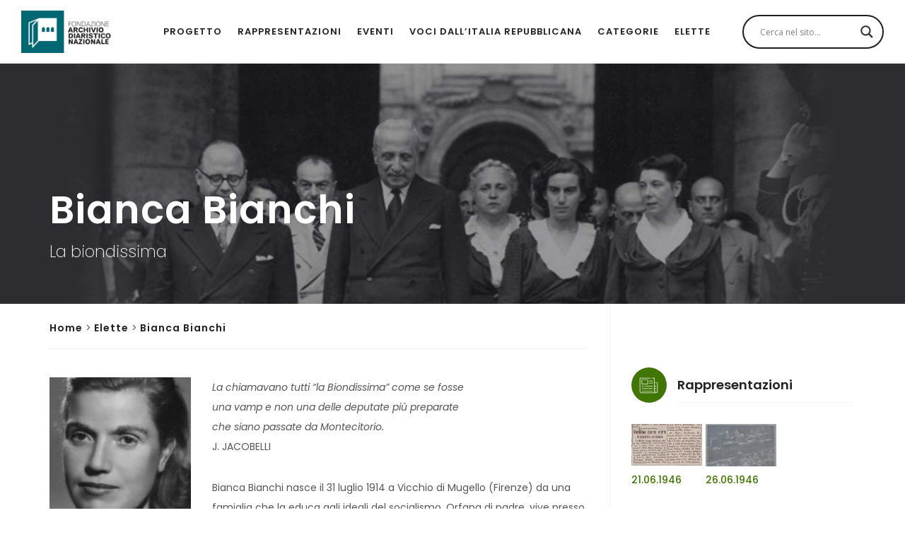

--- FILE ---
content_type: text/html; charset=UTF-8
request_url: https://www.eletteedeletti.it/elette/bianchi-bianca/
body_size: 16949
content:

<!DOCTYPE html>
<html lang="it-IT">
<head>
    <script src="https://ajax.googleapis.com/ajax/libs/jquery/3.3.1/jquery.min.js"></script>
    <script type="application/javascript">
    
         $(document).ready(function (e) {
             $("#ajaxsearchlite1 .proinput").find("form").submit(function (e){
                
                        e.stopPropagation();
                        e.preventDefault();
             })
             $("#submitsearch").click(function(e){
                 e.stopPropagation();
                        e.preventDefault();
             })
         })
    </script>
    <meta charset="UTF-8">
    <meta content='width=device-width, initial-scale=1.0, maximum-scale=1.0, user-scalable=0' name='viewport' />

    <link rel="profile" href="http://gmpg.org/xfn/11">
    <link rel="pingback" href="https://www.eletteedeletti.it/xmlrpc.php">
    <title>Bianca  Bianchi  - Elette ed eletti</title>
	<title>Bianchi Bianca &#8211; Elette ed eletti</title>
                        <script>
                            /* You can add more configuration options to webfontloader by previously defining the WebFontConfig with your options */
                            if ( typeof WebFontConfig === "undefined" ) {
                                WebFontConfig = new Object();
                            }
                            WebFontConfig['google'] = {families: ['Poppins:100,200,300,400,500,600,700,800,900,100italic,200italic,300italic,400italic,500italic,600italic,700italic,800italic,900italic']};

                            (function() {
                                var wf = document.createElement( 'script' );
                                wf.src = 'https://ajax.googleapis.com/ajax/libs/webfont/1.5.3/webfont.js';
                                wf.type = 'text/javascript';
                                wf.async = 'true';
                                var s = document.getElementsByTagName( 'script' )[0];
                                s.parentNode.insertBefore( wf, s );
                            })();
                        </script>
                        <link rel='dns-prefetch' href='//fonts.googleapis.com' />
<link rel='dns-prefetch' href='//s.w.org' />
<link rel="alternate" type="application/rss+xml" title="Elette ed eletti &raquo; Feed" href="https://www.eletteedeletti.it/feed/" />
<link rel="alternate" type="application/rss+xml" title="Elette ed eletti &raquo; Feed dei commenti" href="https://www.eletteedeletti.it/comments/feed/" />
<link rel="alternate" type="application/rss+xml" title="Elette ed eletti &raquo; Bianchi Bianca Feed dei commenti" href="https://www.eletteedeletti.it/elette/bianchi-bianca/feed/" />
		<script type="text/javascript">
			window._wpemojiSettings = {"baseUrl":"https:\/\/s.w.org\/images\/core\/emoji\/11.2.0\/72x72\/","ext":".png","svgUrl":"https:\/\/s.w.org\/images\/core\/emoji\/11.2.0\/svg\/","svgExt":".svg","source":{"concatemoji":"https:\/\/www.eletteedeletti.it\/wp-includes\/js\/wp-emoji-release.min.js?ver=5.1.19"}};
			!function(e,a,t){var n,r,o,i=a.createElement("canvas"),p=i.getContext&&i.getContext("2d");function s(e,t){var a=String.fromCharCode;p.clearRect(0,0,i.width,i.height),p.fillText(a.apply(this,e),0,0);e=i.toDataURL();return p.clearRect(0,0,i.width,i.height),p.fillText(a.apply(this,t),0,0),e===i.toDataURL()}function c(e){var t=a.createElement("script");t.src=e,t.defer=t.type="text/javascript",a.getElementsByTagName("head")[0].appendChild(t)}for(o=Array("flag","emoji"),t.supports={everything:!0,everythingExceptFlag:!0},r=0;r<o.length;r++)t.supports[o[r]]=function(e){if(!p||!p.fillText)return!1;switch(p.textBaseline="top",p.font="600 32px Arial",e){case"flag":return s([55356,56826,55356,56819],[55356,56826,8203,55356,56819])?!1:!s([55356,57332,56128,56423,56128,56418,56128,56421,56128,56430,56128,56423,56128,56447],[55356,57332,8203,56128,56423,8203,56128,56418,8203,56128,56421,8203,56128,56430,8203,56128,56423,8203,56128,56447]);case"emoji":return!s([55358,56760,9792,65039],[55358,56760,8203,9792,65039])}return!1}(o[r]),t.supports.everything=t.supports.everything&&t.supports[o[r]],"flag"!==o[r]&&(t.supports.everythingExceptFlag=t.supports.everythingExceptFlag&&t.supports[o[r]]);t.supports.everythingExceptFlag=t.supports.everythingExceptFlag&&!t.supports.flag,t.DOMReady=!1,t.readyCallback=function(){t.DOMReady=!0},t.supports.everything||(n=function(){t.readyCallback()},a.addEventListener?(a.addEventListener("DOMContentLoaded",n,!1),e.addEventListener("load",n,!1)):(e.attachEvent("onload",n),a.attachEvent("onreadystatechange",function(){"complete"===a.readyState&&t.readyCallback()})),(n=t.source||{}).concatemoji?c(n.concatemoji):n.wpemoji&&n.twemoji&&(c(n.twemoji),c(n.wpemoji)))}(window,document,window._wpemojiSettings);
		</script>
		<style type="text/css">
img.wp-smiley,
img.emoji {
	display: inline !important;
	border: none !important;
	box-shadow: none !important;
	height: 1em !important;
	width: 1em !important;
	margin: 0 .07em !important;
	vertical-align: -0.1em !important;
	background: none !important;
	padding: 0 !important;
}
</style>
	<link rel='stylesheet' id='wppm-plugin-css-css'  href='https://www.eletteedeletti.it/wp-content/plugins/wp-post-modules/assets/css/wppm.frontend.css' type='text/css' media='all' />
<link rel='stylesheet' id='wp-block-library-css'  href='https://www.eletteedeletti.it/wp-includes/css/dist/block-library/style.min.css?ver=5.1.19' type='text/css' media='all' />
<link rel='stylesheet' id='contact-form-7-css'  href='https://www.eletteedeletti.it/wp-content/plugins/contact-form-7/includes/css/styles.css?ver=5.1.1' type='text/css' media='all' />
<link rel='stylesheet' id='essential-grid-plugin-settings-css'  href='https://www.eletteedeletti.it/wp-content/plugins/essential-grid/public/assets/css/settings.css?ver=2.1.0.2' type='text/css' media='all' />
<link rel='stylesheet' id='tp-open-sans-css'  href='https://fonts.googleapis.com/css?family=Open+Sans%3A300%2C400%2C600%2C700%2C800&#038;ver=5.1.19' type='text/css' media='all' />
<link rel='stylesheet' id='tp-raleway-css'  href='https://fonts.googleapis.com/css?family=Raleway%3A100%2C200%2C300%2C400%2C500%2C600%2C700%2C800%2C900&#038;ver=5.1.19' type='text/css' media='all' />
<link rel='stylesheet' id='tp-droid-serif-css'  href='https://fonts.googleapis.com/css?family=Droid+Serif%3A400%2C700&#038;ver=5.1.19' type='text/css' media='all' />
<link rel='stylesheet' id='themepunchboxextcss-css'  href='https://www.eletteedeletti.it/wp-content/plugins/essential-grid/public/assets/css/lightbox.css?ver=2.1.0.2' type='text/css' media='all' />
<link rel='stylesheet' id='dashicons-css'  href='https://www.eletteedeletti.it/wp-includes/css/dashicons.min.css?ver=5.1.19' type='text/css' media='all' />
<link rel='stylesheet' id='et-animate-style-css'  href='https://www.eletteedeletti.it/wp-content/plugins/everest-timeline/css/animate.css?ver=1.0.4' type='text/css' media='all' />
<link rel='stylesheet' id='et-bxslider-style-css'  href='https://www.eletteedeletti.it/wp-content/plugins/everest-timeline/css/jquery.bxslider.css?ver=1.0.4' type='text/css' media='all' />
<link rel='stylesheet' id='et-lightbox-style-css'  href='https://www.eletteedeletti.it/wp-content/plugins/everest-timeline/css/prettyPhoto.css?ver=1.0.4' type='text/css' media='all' />
<link rel='stylesheet' id='et-fontawesome-css'  href='https://www.eletteedeletti.it/wp-content/plugins/everest-timeline/css/font-awesome.min.css?ver=1.0.4' type='text/css' media='all' />
<link rel='stylesheet' id='et-font-css'  href='//fonts.googleapis.com/css?family=Bitter%7CHind%7CPlayfair+Display%3A400%2C400i%2C700%2C700i%2C900%2C900i%7COpen+Sans%3A400%2C500%2C600%2C700%2C900%7CLato%3A300%2C400%2C700%2C900%7CMontserrat%7CDroid+Sans%7CRoboto%7CLora%3A400%2C400i%2C700%2C700i%7CRoboto+Slab%7CRubik%7CMerriweather%3A300%2C400%2C700%2C900%7CPoppins%7CRopa+Sans%7CPlayfair+Display%7CRubik%7CSource+Sans+Pro%7CRoboto+Condensed%7CRoboto+Slab%3A300%2C400%2C700%7CAmatic+SC%3A400%2C700%7CQuicksand%7COswald%7CQuicksand%3A400%2C500%2C700%7CVollkorn%3A400%2C400i%2C600%2C600i%2C700%2C700i%7CFjalla+One&#038;ver=5.1.19' type='text/css' media='all' />
<link rel='stylesheet' id='et-frontend-style-css'  href='https://www.eletteedeletti.it/wp-content/plugins/everest-timeline/css/et-frontend.css?ver=1.0.4' type='text/css' media='all' />
<link rel='stylesheet' id='et-responsive-style-css'  href='https://www.eletteedeletti.it/wp-content/plugins/everest-timeline/css/et-responsive.css?ver=1.0.4' type='text/css' media='all' />
<link rel='stylesheet' id='wpg-main-style-css'  href='https://www.eletteedeletti.it/wp-content/plugins/wp_glossary/assets/css/style.css?ver=5.1.19' type='text/css' media='all' />
<link rel='stylesheet' id='wezen-fonts-css'  href='//fonts.googleapis.com/css?family=Poppins%3A300%2C300i%2C400%2C400i%2C500%2C500i%2C700%2C700i%26subset%3Dlatin%2Clatin-ext&#038;ver=1.0.0' type='text/css' media='all' />
<link rel='stylesheet' id='epic-icons-css'  href='https://www.eletteedeletti.it/wp-content/themes/wezen/assets/css/epic-icons.css?ver=5.1.19' type='text/css' media='all' />
<link rel='stylesheet' id='social-icons-css'  href='https://www.eletteedeletti.it/wp-content/themes/wezen/assets/css/social-icons.css?ver=5.1.19' type='text/css' media='all' />
<link rel='stylesheet' id='magnific-popup-css'  href='https://www.eletteedeletti.it/wp-content/themes/wezen/assets/css/magnific-popup.css?ver=5.1.19' type='text/css' media='all' />
<link rel='stylesheet' id='slick-css'  href='https://www.eletteedeletti.it/wp-content/themes/wezen/assets/css/slick.css?ver=5.1.19' type='text/css' media='all' />
<link rel='stylesheet' id='slick-theme-css'  href='https://www.eletteedeletti.it/wp-content/themes/wezen/assets/css/slick-theme.css?ver=5.1.19' type='text/css' media='all' />
<link rel='stylesheet' id='wezen-grid-css'  href='https://www.eletteedeletti.it/wp-content/themes/wezen/assets/css/grid.css?ver=5.1.19' type='text/css' media='all' />
<link rel='stylesheet' id='wezen-effects-css'  href='https://www.eletteedeletti.it/wp-content/themes/wezen/assets/css/effects.css?ver=5.1.19' type='text/css' media='all' />
<link rel='stylesheet' id='wezen-reset-css'  href='https://www.eletteedeletti.it/wp-content/themes/wezen/assets/css/reset.css?ver=5.1.19' type='text/css' media='all' />
<link rel='stylesheet' id='wezen-vc-css'  href='https://www.eletteedeletti.it/wp-content/themes/wezen/assets/css/vc.css?ver=5.1.19' type='text/css' media='all' />
<link rel='stylesheet' id='wezen-wp-css'  href='https://www.eletteedeletti.it/wp-content/themes/wezen/assets/css/wp.css?ver=5.1.19' type='text/css' media='all' />
<link rel='stylesheet' id='wezen-theme-css'  href='https://www.eletteedeletti.it/wp-content/themes/wezen/assets/css/theme.css?ver=5.1.19' type='text/css' media='all' />
<link rel='stylesheet' id='wezen-hover-css'  href='https://www.eletteedeletti.it/wp-content/themes/wezen/assets/css/hover.css?ver=5.1.19' type='text/css' media='all' />
<link rel='stylesheet' id='wezen-responsive-css'  href='https://www.eletteedeletti.it/wp-content/themes/wezen/assets/css/responsive.css?ver=5.1.19' type='text/css' media='all' />
<link rel='stylesheet' id='wezen-builder-css'  href='https://www.eletteedeletti.it/wp-content/themes/wezen/assets/css/builder.css?ver=5.1.19' type='text/css' media='all' />
<link rel='stylesheet' id='wpdreams-asl-basic-css'  href='https://www.eletteedeletti.it/wp-content/plugins/ajax-search-lite/css/style.basic.css?ver=4.7.23' type='text/css' media='all' />
<link rel='stylesheet' id='wpdreams-ajaxsearchlite-css'  href='https://www.eletteedeletti.it/wp-content/plugins/ajax-search-lite/css/style-curvy-black.css?ver=4.7.23' type='text/css' media='all' />
<link rel='stylesheet' id='slb_core-css'  href='https://www.eletteedeletti.it/wp-content/plugins/simple-lightbox/client/css/app.css?ver=2.7.1' type='text/css' media='all' />
<link rel='stylesheet' id='child-style-css'  href='https://www.eletteedeletti.it/wp-content/themes/wezen-child/style.css?ver=5.1.19' type='text/css' media='all' />
<script type='text/javascript' src='https://www.eletteedeletti.it/wp-includes/js/jquery/jquery.js?ver=1.12.4'></script>
<script type='text/javascript' src='https://www.eletteedeletti.it/wp-includes/js/jquery/jquery-migrate.min.js?ver=1.4.1'></script>
<script type='text/javascript' src='https://www.eletteedeletti.it/wp-content/plugins/custom_posts/assets/js/esimple.js?ver=5.1.19'></script>
<script type='text/javascript' src='https://www.eletteedeletti.it/wp-content/plugins/everest-timeline/js/isotope.js?ver=1.0.4'></script>
<script type='text/javascript' src='https://www.eletteedeletti.it/wp-content/plugins/everest-timeline/js/jquery.bxslider.js?ver=1.0.4'></script>
<script type='text/javascript' src='https://www.eletteedeletti.it/wp-content/plugins/everest-timeline/js/imagesloaded.min.js?ver=1.0.4'></script>
<script type='text/javascript' src='https://www.eletteedeletti.it/wp-content/plugins/everest-timeline/js/jquery.prettyPhoto.js?ver=1.0.4'></script>
<script type='text/javascript' src='https://www.eletteedeletti.it/wp-content/plugins/everest-timeline/js/wow.js?ver=1.0.4'></script>
<script type='text/javascript'>
/* <![CDATA[ */
var et_frontend_js_params = {"ajax_url":"https:\/\/www.eletteedeletti.it\/wp-admin\/admin-ajax.php","ajax_nonce":"2c5aa9dd4f"};
/* ]]> */
</script>
<script type='text/javascript' src='https://www.eletteedeletti.it/wp-content/plugins/everest-timeline/js/et-frontend.js?ver=1.0.4'></script>
<script type='text/javascript'>
/* <![CDATA[ */
var nrci_opts = {"gesture":"Y","drag":"Y","touch":"Y","admin":"Y"};
/* ]]> */
</script>
<script type='text/javascript' src='https://www.eletteedeletti.it/wp-content/plugins/no-right-click-images-plugin/no-right-click-images.js'></script>
<script type='text/javascript' src='https://www.eletteedeletti.it/wp-content/plugins/wp_glossary/assets/js/mixitup.min.js?ver=5.1.19'></script>
<script type='text/javascript'>
/* <![CDATA[ */
var wpg = {"animation":"1","is_tooltip":"","tooltip_theme":"default","tooltip_animation":"fade","tooltip_position":"top","tooltip_is_arrow":"1","tooltip_min_width":"250","tooltip_max_width":"500","tooltip_speed":"350","tooltip_delay":"200","tooltip_is_touch_devices":"1"};
/* ]]> */
</script>
<script type='text/javascript' src='https://www.eletteedeletti.it/wp-content/plugins/wp_glossary/assets/js/scripts.js?ver=5.1.19'></script>
<link rel='https://api.w.org/' href='https://www.eletteedeletti.it/wp-json/' />
<link rel="EditURI" type="application/rsd+xml" title="RSD" href="https://www.eletteedeletti.it/xmlrpc.php?rsd" />
<link rel="wlwmanifest" type="application/wlwmanifest+xml" href="https://www.eletteedeletti.it/wp-includes/wlwmanifest.xml" /> 
<link rel='prev' title='Molinari Angiola Minella' href='https://www.eletteedeletti.it/elette/minella-molinari-angiola/' />
<link rel='next' title='Pollastrini Elettra' href='https://www.eletteedeletti.it/elette/elettra-pollastrini/' />
<meta name="generator" content="WordPress 5.1.19" />
<link rel="canonical" href="https://www.eletteedeletti.it/elette/bianchi-bianca/" />
<link rel='shortlink' href='https://www.eletteedeletti.it/?p=9318' />
<link rel="alternate" type="application/json+oembed" href="https://www.eletteedeletti.it/wp-json/oembed/1.0/embed?url=https%3A%2F%2Fwww.eletteedeletti.it%2Felette%2Fbianchi-bianca%2F" />
<link rel="alternate" type="text/xml+oembed" href="https://www.eletteedeletti.it/wp-json/oembed/1.0/embed?url=https%3A%2F%2Fwww.eletteedeletti.it%2Felette%2Fbianchi-bianca%2F&#038;format=xml" />

		<!-- GA Google Analytics @ https://m0n.co/ga -->
		<script>
			(function(i,s,o,g,r,a,m){i['GoogleAnalyticsObject']=r;i[r]=i[r]||function(){
			(i[r].q=i[r].q||[]).push(arguments)},i[r].l=1*new Date();a=s.createElement(o),
			m=s.getElementsByTagName(o)[0];a.async=1;a.src=g;m.parentNode.insertBefore(a,m)
			})(window,document,'script','https://www.google-analytics.com/analytics.js','ga');
			ga('create', 'UA-135754430-1', 'auto');
			ga('set', 'anonymizeIp', true);
			ga('send', 'pageview');
		</script>

	<style type="text/css" id="wppm_custom_css"></style><style type="text/css">
				.wpg-list-block h3 {
					background-color:#f4f4f4;
					color:#64c4af;
					;
				}
			
				.wpg-list-item a:hover, .wpg-list-item a:focus, .wpg-list-item a:active  {
					color:#64c4af;
				}
			</style>                <link href='//fonts.googleapis.com/css?family=Open+Sans' rel='stylesheet' type='text/css'>
                		<style type="text/css">.recentcomments a{display:inline !important;padding:0 !important;margin:0 !important;}</style>
		<meta name="generator" content="Powered by WPBakery Page Builder - drag and drop page builder for WordPress."/>
<!--[if lte IE 9]><link rel="stylesheet" type="text/css" href="https://www.eletteedeletti.it/wp-content/plugins/js_composer/assets/css/vc_lte_ie9.min.css" media="screen"><![endif]-->                <style type="text/css">
                    <!--
                    
            @font-face {
                font-family: 'aslsicons2';
                src: url('https://www.eletteedeletti.it/wp-content/plugins/ajax-search-lite/css/fonts/icons2.eot');
                src: url('https://www.eletteedeletti.it/wp-content/plugins/ajax-search-lite/css/fonts/icons2.eot?#iefix') format('embedded-opentype'),
                     url('https://www.eletteedeletti.it/wp-content/plugins/ajax-search-lite/css/fonts/icons2.woff2') format('woff2'),
                     url('https://www.eletteedeletti.it/wp-content/plugins/ajax-search-lite/css/fonts/icons2.woff') format('woff'),
                     url('https://www.eletteedeletti.it/wp-content/plugins/ajax-search-lite/css/fonts/icons2.ttf') format('truetype'),
                     url('https://www.eletteedeletti.it/wp-content/plugins/ajax-search-lite/css/fonts/icons2.svg#icons') format('svg');
                font-weight: normal;
                font-style: normal;
            }
            div[id*='ajaxsearchlitesettings'].searchsettings .asl_option_inner label {
                font-size: 0px !important;
                color: rgba(0, 0, 0, 0);
            }
            div[id*='ajaxsearchlitesettings'].searchsettings .asl_option_inner label:after {
                font-size: 11px !important;
                position: absolute;
                top: 0;
                left: 0;
                z-index: 1;
            }
            div[id*='ajaxsearchlite'].wpdreams_asl_container {
                width: 100%;
                margin: 0px 0px 0px 0px;
            }
            div[id*='ajaxsearchliteres'].wpdreams_asl_results div.resdrg span.highlighted {
                font-weight: bold;
                color: rgba(217, 49, 43, 1);
                background-color: rgba(238, 238, 238, 1);
            }
            div[id*='ajaxsearchliteres'].wpdreams_asl_results .results div.asl_image {
                width: 70px;
                height: 70px;
            }
            div.asl_r .results {
                max-height: none;
            }
                                -->
                </style>
                            <script type="text/javascript">
                if ( typeof _ASL !== "undefined" && _ASL !== null && typeof _ASL.initialize !== "undefined" )
                    _ASL.initialize();
            </script>
            
        <!-- Begin Social Meta tags by WP Post Modules -->
            <!-- Schema.org markup for Google+ -->
            <meta itemprop="name" content="Bianchi Bianca">
            <meta itemprop="description" content="La chiamavano tutti “la Biondissima” come se fosse
una vamp e non una delle deputate più preparate
che siano passate da Montecitorio
">
            <meta itemprop="image" content="https://www.eletteedeletti.it/wp-content/uploads/2018/09/EV_ARCHIVIO-CENTRALE-DELLO-STATO-Crescente-Archivio-fotografico-italiano-1948-1965-Camera-dei-deputati-I-legislatura-2.jpg">            
           
            <!-- Twitter Card data -->
            <meta name="twitter:card" content="summary_large_image">
            <meta name="twitter:title" content="Bianchi Bianca">
            <meta name="twitter:description" content="La chiamavano tutti “la Biondissima” come se fosse
una vamp e non una delle deputate più preparate
che siano passate da Montecitorio
">
            <meta name="twitter:image:src" content="https://www.eletteedeletti.it/wp-content/uploads/2018/09/EV_ARCHIVIO-CENTRALE-DELLO-STATO-Crescente-Archivio-fotografico-italiano-1948-1965-Camera-dei-deputati-I-legislatura-2.jpg">            
            
            <!-- Open Graph data -->
            <meta property="og:title" content="Bianchi Bianca" />
            <meta property="og:type" content="article" />
            <meta property="og:url" content="https://www.eletteedeletti.it/elette/bianchi-bianca/" />
            <meta property="og:image" content="https://www.eletteedeletti.it/wp-content/uploads/2018/09/EV_ARCHIVIO-CENTRALE-DELLO-STATO-Crescente-Archivio-fotografico-italiano-1948-1965-Camera-dei-deputati-I-legislatura-2.jpg" />
            <meta property="og:image:url" content="https://www.eletteedeletti.it/wp-content/uploads/2018/09/EV_ARCHIVIO-CENTRALE-DELLO-STATO-Crescente-Archivio-fotografico-italiano-1948-1965-Camera-dei-deputati-I-legislatura-2.jpg" />
            <meta property="og:description" content="La chiamavano tutti “la Biondissima” come se fosse
una vamp e non una delle deputate più preparate
che siano passate da Montecitorio
" />
            <meta property="og:site_name" content="Elette ed eletti" />
        <!-- End Social Meta tags by WP Post Modules -->
		<style type="text/css" title="dynamic-css" class="options-output">body{font-family:Poppins;font-weight:400;font-size:14px;opacity: 1;visibility: visible;-webkit-transition: opacity 0.24s ease-in-out;-moz-transition: opacity 0.24s ease-in-out;transition: opacity 0.24s ease-in-out;}.wf-loading body{opacity: 0;}.ie.wf-loading body{visibility: hidden;}
                    body,
                    .px-article a,
                    .px-btn-search i,
                    .px-btn-socials i,
                    .px-comments .comment-content a,
                    .px-main-menu .px-mega-item .px-mega-title a,
                    .px-content-inner .px-post-cat,
                    .px-post-sticky,
                    .px-widget-title,
                    .px-share-title,
                    .px-post-share li.px-label,
                    .px-btn-nav span,
                    .px-btn-nav a,
                    .px-comments-form .comment-reply-title small a,
                    .px-posts-nav .current,
                    .px-rel-title,
                    .px-side-menu .px-no-menu a,
                    .px-btn-menu-side i,
                    .px-btn-3 a,
                    .px-btn-3 span,
					.px-btn-4 a,
                    .px-btn-4 span,
                    .px-btn-8 a,
                    .px-btn-8 span,
                    .px-btn-5:hover a,
                    .px-btn-5:hover span,
                    .px-icon-3 a,
                    .px-icon-3 i,
					.px-icon-4 a,
                    .px-icon-4 i,
                    .px-icon-8 a,
                    .px-icon-8 i,
                    .px-icon-5.px-hover:hover a,
                    .px-icon-5.px-hover:hover i{color:#222222;}
                    .px-btn-to-top,
                    .px-posts-nav ul .px-active,
                    .px-comments .comment-awaiting-moderation,
                    .px-btn-8:hover,
                    .px-btn-5,
                    .px-btn-1:hover,
                    .px-btn-3:hover,
                    .px-btn-4:hover,
                    .px-btn-6:hover,
                    .px-btn-7:hover,
                    .px-icon-5,
                    .px-icon-1.px-hover:hover,
                    .px-icon-3.px-hover:hover,
                    .px-icon-4.px-hover:hover,
                    .px-icon-6.px-hover:hover,
                    .px-icon-7.px-hover:hover,
                    .px-portfolio-rel .px-overlay,
                    button,
                    input[type="submit"],
                    input[type="reset"],
                    input[type="button"],
                    input[type="radio"]:checked,
                    input[type="checkbox"]:checked{background-color:#222222;}
                    .px-nav-prev,
                    .px-nav-next,
                    .px-posts-nav ul li,
                    .px-btn-nav,
                    .px-btn-5,
                    .px-btn-1:hover,
                    .px-btn-3:hover,
                    .px-btn-4:hover,
                    .px-btn-6:hover,
                    .px-btn-7:hover,
                    .px-btn-8:hover,
                    .px-icon-5,
                    .px-icon-1.px-hover:hover,
                    .px-icon-3.px-hover:hover,
                    .px-icon-4.px-hover:hover,
                    .px-icon-6.px-hover:hover,
                    .px-icon-7.px-hover:hover,
                    .px-icon-8.px-hover:hover{border-color:#222222;}
                    .px-modal-search input,
                    .px-blockq-text:before,
                    .px-post-sticky,
                    .px-blog-rel .px-post-cat,
                    .px-content-inner .px-post-author,
                    .px-blog-rel .px-post-author,
                    .px-portfolio-rel .px-item-cat,
                    .px-comments-title,
					.px-loop .px-post-author,
					.px-loop .px-post-cat,
					.px-comments .fn,
                    .px-comments .reply,
					.px-post-next a:hover,
                    .px-post-next span:hover,
                    .px-post-prev a:hover,
                    .px-post-prev span:hover,
                    .px-page-next a:hover,
                    .px-page-next span:hover,
                    .px-page-prev a:hover,
                    .px-page-prev span:hover,
					blockquote:before,
					cite, cite a,
					.px-widget .recentcomments .url,
					.px-article ol li:before{color:#f62459;}
                    body,
                    .px-exc,
                    .px-post px-post-date{color:#555555;}
                    a:hover,
                    .px-post-sticky,
                    .px-content-inner .px-post-cat,
                    .mfp-arrow-left:hover:before,
                    .mfp-arrow-right:hover:before,
                    .px-blockq-text:before,
                    .px-main-menu ul .sub-menu li a:hover,
                    .px-side-menu .main-menu li > a:hover,
                    .px-side-menu ul .sub-menu li a:hover,
                    .px-main-menu .px-no-menu:hover > a,
                    .px-main-menu ul .sub-menu li:hover > a,
                    .px-side-menu ul .sub-menu li a:hover,
                    .px-footer-widgets .px-widget li a:hover,
					.px-overlay .px-item-title:hover a,
                    .px-btn-arr:hover i,
                    .px-btn-sub-side-menu:hover i,
                    .px-widget .px-post-cat:hover,
                    .px-side-menu .px-no-menu:hover a,
                    .px-comments .comment-content a:hover,
                    .px-article a:hover,
                    .px-widget .menu li a:hover,
                    .px-widget .cat-item a:hover,
                    .px-btn-2 a,
                    .px-btn-2 span,
                    .px-icon-2 a,
                    .px-icon-2 i,
                    .px-footer-right li:hover a,
                    .px-person-links ul li:hover i,
                    .px-rel-title{color:#6bb9f0;}
                    mark,
                    .px-post-share li:hover a,
                    .px-posts-nav .page-numbers.current,
                    button:hover,
                    input[type="button"]:hover,
                    input[type="submit"]:hover,
                    input[type="reset"]:hover,
                    .px-btn-nav:hover,
                    .slick-dots li:hover,
                    .slick-dots .slick-active,
                    .px-btn-to-top:hover,
                    .px-posts-nav ul li:hover,
                    .px-posts-nav .page-numbers:hover,
                    .px-comments-nav .page-numbers:hover,
                    .px-nav-prev:hover,
                    .px-nav-next:hover,
                    .px-post-tags li:hover,
                    .px-socials ul li:hover,
                    .px-widget .tagcloud a:hover,
					.px-post-tags .px-tag:hover,
                    .px-btn-6,
                    .px-btn-2:hover,
                    .px-btn-7:hover,
                    .px-icon-6,
                    .px-icon-2.px-hover:hover,
                    .px-icon-7.px-hover:hover,
                    .px-nav-bullets ul li:hover .px-bullet,
                    .px-btn-to-top:hover,
                    .px-btn-close:hover,
                    .px-btn-menu-side:hover,
                    .px-btn-search:hover,
					.px-item-nav,
                    .px-post-nav,
                    .px-page-nav{background-color:#6bb9f0;}
                    .px-btn-2,
                    .px-btn-6,
                    .px-btn-2:hover,
                    .px-btn-7:hover,
                    .px-icon-2,
                    .px-icon-6,
                    .px-icon-2.px-hover:hover,
                    .px-icon-7.px-hover:hover,
                    .px-widget .menu li a:hover,
                    .px-widget .cat-item a:hover,
                    .px-btn-7:hover,
					.px-sep-title:after,
                    .px-icon-7.px-hover:hover,
                    .px-post-tags .px-tag:hover,
                    .px-widget .tagcloud a:hover{border-color:#6bb9f0;}.px-main-menu ul li a{font-family:Poppins;text-transform:uppercase;letter-spacing:1px;font-weight:600;font-size:14px;opacity: 1;visibility: visible;-webkit-transition: opacity 0.24s ease-in-out;-moz-transition: opacity 0.24s ease-in-out;transition: opacity 0.24s ease-in-out;}.wf-loading .px-main-menu ul li a{opacity: 0;}.ie.wf-loading .px-main-menu ul li a{visibility: hidden;}h1{font-family:Poppins;text-transform:none;line-height:60px;word-spacing:0px;letter-spacing:0px;font-weight:600;color:#222;font-size:48px;opacity: 1;visibility: visible;-webkit-transition: opacity 0.24s ease-in-out;-moz-transition: opacity 0.24s ease-in-out;transition: opacity 0.24s ease-in-out;}.wf-loading h1{opacity: 0;}.ie.wf-loading h1{visibility: hidden;}h2{font-family:Poppins;text-transform:none;line-height:52px;word-spacing:0px;letter-spacing:0px;font-weight:600;color:#222;font-size:40px;opacity: 1;visibility: visible;-webkit-transition: opacity 0.24s ease-in-out;-moz-transition: opacity 0.24s ease-in-out;transition: opacity 0.24s ease-in-out;}.wf-loading h2{opacity: 0;}.ie.wf-loading h2{visibility: hidden;}h3{font-family:Poppins;text-transform:none;line-height:42px;word-spacing:0px;letter-spacing:0px;font-weight:600;color:#222;font-size:30px;opacity: 1;visibility: visible;-webkit-transition: opacity 0.24s ease-in-out;-moz-transition: opacity 0.24s ease-in-out;transition: opacity 0.24s ease-in-out;}.wf-loading h3{opacity: 0;}.ie.wf-loading h3{visibility: hidden;}h4{font-family:Poppins;text-transform:uppercase;line-height:36px;word-spacing:0px;letter-spacing:0px;font-weight:600;color:#222;font-size:24px;opacity: 1;visibility: visible;-webkit-transition: opacity 0.24s ease-in-out;-moz-transition: opacity 0.24s ease-in-out;transition: opacity 0.24s ease-in-out;}.wf-loading h4{opacity: 0;}.ie.wf-loading h4{visibility: hidden;}h5{font-family:Poppins;text-transform:uppercase;line-height:30px;word-spacing:0px;letter-spacing:0px;font-weight:600;color:#222;font-size:18px;opacity: 1;visibility: visible;-webkit-transition: opacity 0.24s ease-in-out;-moz-transition: opacity 0.24s ease-in-out;transition: opacity 0.24s ease-in-out;}.wf-loading h5{opacity: 0;}.ie.wf-loading h5{visibility: hidden;}h6{font-family:Poppins;text-transform:uppercase;line-height:24px;word-spacing:0px;letter-spacing:0px;font-weight:600;color:#222;font-size:14px;opacity: 1;visibility: visible;-webkit-transition: opacity 0.24s ease-in-out;-moz-transition: opacity 0.24s ease-in-out;transition: opacity 0.24s ease-in-out;}.wf-loading h6{opacity: 0;}.ie.wf-loading h6{visibility: hidden;}
                .px-hero,
                .px-heading .px-title,
                .px-article h1, 
                .px-article h2,
                 .px-article h3,
                 .px-article h4,
                 .px-article h5, 
                .px-article h6{font-family:Poppins;color:#222;opacity: 1;visibility: visible;-webkit-transition: opacity 0.24s ease-in-out;-moz-transition: opacity 0.24s ease-in-out;transition: opacity 0.24s ease-in-out;}.wf-loading 
                .px-hero,.wf-loading 
                .px-heading .px-title,.wf-loading 
                .px-article h1,.wf-loading  
                .px-article h2,.wf-loading 
                 .px-article h3,.wf-loading 
                 .px-article h4,.wf-loading 
                 .px-article h5,.wf-loading  
                .px-article h6{opacity: 0;}.ie.wf-loading 
                .px-hero,.ie.wf-loading 
                .px-heading .px-title,.ie.wf-loading 
                .px-article h1,.ie.wf-loading  
                .px-article h2,.ie.wf-loading 
                 .px-article h3,.ie.wf-loading 
                 .px-article h4,.ie.wf-loading 
                 .px-article h5,.ie.wf-loading  
                .px-article h6{visibility: hidden;}</style><noscript><style type="text/css"> .wpb_animate_when_almost_visible { opacity: 1; }</style></noscript>	

</head>

<body class="character-template-default single single-character postid-9318 px-appearing-on px-loader-off wpb-js-composer js-comp-ver-5.4.7 vc_responsive" data-animation-offset="90">


<div class="px-modal-search">

    <form role="search" id="searchform" class="px-form-search" action="https://www.eletteedeletti.it/" method="get">

        <div class="px-animate px-animated" data-animation="px-fade-in-up" data-delay="1000">
            <input type="search" value="" name="s" id="s" class="px-input-search" placeholder="write your word and push enter"></div>

    </form>

    <div class="px-btn-close"><i class="epic-icon-up-arrow"></i></div>

</div>
    <div class="px-wrap px-header-sticky">

        <div class="px-page px-menu-right">

            <header class="px-header px-animate-3 px-header-white px-logo-left px-sticky">

                <div class="px-header-row">

                    
<div class="px-header-logo" style="height: 60px">

    <a href="https://www.eletteedeletti.it">

        <img class="px-logo-white" src="" alt="" style="height: 60px">
        <img class="px-logo-color" src="https://www.eletteedeletti.it/wp-content/uploads/2018/03/logoArchivio.png" alt="" style="height: 60px">

    </a>

</div>                    
                        <div class="px-btn-menu-side px-none"><i class="epic-icon-menu"></i></div>
                        <div class="searchBar"><div id='ajaxsearchlite1' class="wpdreams_asl_container asl_w asl_m asl_m_1">
<div class="probox">

    
    <div class='promagnifier'>
                <div class='innericon'>
            <svg version="1.1" xmlns="http://www.w3.org/2000/svg" xmlns:xlink="http://www.w3.org/1999/xlink" x="0px" y="0px" width="512px" height="512px" viewBox="0 0 512 512" enable-background="new 0 0 512 512" xml:space="preserve">
                <path id="magnifier-2-icon" d="M460.355,421.59L353.844,315.078c20.041-27.553,31.885-61.437,31.885-98.037
                    C385.729,124.934,310.793,50,218.686,50C126.58,50,51.645,124.934,51.645,217.041c0,92.106,74.936,167.041,167.041,167.041
                    c34.912,0,67.352-10.773,94.184-29.158L419.945,462L460.355,421.59z M100.631,217.041c0-65.096,52.959-118.056,118.055-118.056
                    c65.098,0,118.057,52.959,118.057,118.056c0,65.096-52.959,118.056-118.057,118.056C153.59,335.097,100.631,282.137,100.631,217.041
                    z"/>
            </svg>
        </div>
    </div>

    
    
    <div class='prosettings' style='display:none;' data-opened=0>
                <div class='innericon'>
            <svg version="1.1" xmlns="http://www.w3.org/2000/svg" xmlns:xlink="http://www.w3.org/1999/xlink" x="0px" y="0px" width="512px" height="512px" viewBox="0 0 512 512" enable-background="new 0 0 512 512" xml:space="preserve">
                <polygon id="arrow-25-icon" transform = "rotate(90 256 256)" points="142.332,104.886 197.48,50 402.5,256 197.48,462 142.332,407.113 292.727,256 "/>
            </svg>
        </div>
    </div>

    
    
    <div class='proinput'>
        <form autocomplete="off" aria-label='Ajax search form'>
            <input aria-label='Search input' type='search' class='orig' name='phrase' placeholder='Cerca nel sito...' value='' autocomplete="off"/>
            <input aria-label='Autocomplete input, do not use this' type='text' class='autocomplete' name='phrase' value='' autocomplete="off"/>
            <span class='loading'></span>
            <input type='submit' value="Start search" style='width:0; height: 0; visibility: hidden;'>
        </form>
    </div>

    
    
    <div class='proloading'>

        <div class="asl_loader"><div class="asl_loader-inner asl_simple-circle"></div></div>

            </div>

            <div class='proclose'>
            <svg version="1.1" xmlns="http://www.w3.org/2000/svg" xmlns:xlink="http://www.w3.org/1999/xlink" x="0px"
                 y="0px"
                 width="512px" height="512px" viewBox="0 0 512 512" enable-background="new 0 0 512 512"
                 xml:space="preserve">
            <polygon id="x-mark-icon"
                     points="438.393,374.595 319.757,255.977 438.378,137.348 374.595,73.607 255.995,192.225 137.375,73.622 73.607,137.352 192.246,255.983 73.622,374.625 137.352,438.393 256.002,319.734 374.652,438.378 "/>
        </svg>
        </div>
    
    
</div>
</div>


<div id='ajaxsearchlitesettings1' class="searchsettings wpdreams_asl_settings asl_w asl_s asl_s_1">
    <form name='options' autocomplete='off'>

        
                <fieldset class="asl_sett_scroll">
            <legend style="display: none;">Generic selectors</legend>
            <div class="asl_option_inner hiddend">
                <input type='hidden' name='qtranslate_lang' id='qtranslate_lang'
                       value='0'/>
            </div>

	        
            
            <div class="asl_option">
                <div class="asl_option_inner">
                    <input type="checkbox" value="checked" id="set_exactonly1"
                           title="Exact matches only"
                           name="set_exactonly" />
                    <label for="set_exactonly1">Exact matches only</label>
                </div>
                <div class="asl_option_label">
                    Exact matches only                </div>
            </div>
            <div class="asl_option">
                <div class="asl_option_inner">
                    <input type="checkbox" value="None" id="set_intitle1"
                           title="Search in title"
                           name="set_intitle"  checked="checked"/>
                    <label for="set_intitle1">Search in title</label>
                </div>
                <div class="asl_option_label">
                    Search in title                </div>
            </div>
            <div class="asl_option">
                <div class="asl_option_inner">
                    <input type="checkbox" value="None" id="set_incontent1"
                           title="Search in content"
                           name="set_incontent"  checked="checked"/>
                    <label for="set_incontent1">Search in content</label>
                </div>
                <div class="asl_option_label">
                    Search in content                </div>
            </div>
            <div class="asl_option_inner hiddend">
                <input type="checkbox" value="None" id="set_inexcerpt1"
                       title="Search in excerpt"
                       name="set_inexcerpt"  checked="checked"/>
                <label for="set_inexcerpt1">Search in excerpt</label>
            </div>

            <div class="asl_option">
                <div class="asl_option_inner">
                    <input type="checkbox" value="None" id="set_inposts1"
                           title="Search in posts"
                           name="set_inposts"  checked="checked"/>
                    <label for="set_inposts1">Search in posts</label>
                </div>
                <div class="asl_option_label">
                    Search in posts                </div>
            </div>
            <div class="asl_option">
                <div class="asl_option_inner">
                    <input type="checkbox" value="None" id="set_inpages1"
                           title="Search in pages"
                           name="set_inpages"  checked="checked"/>
                    <label for="set_inpages1">Search in pages</label>
                </div>
                <div class="asl_option_label">
                    Search in pages                </div>
            </div>
                    </fieldset>
                    <div class="asl_option_inner hiddend">
                <input type="checkbox" value="theme"
                       id="1customset_11"
                       title="Hidden option, ignore please"
                       name="customset[]" checked="checked"/>
                <label for="1customset_11">Hidden</label>
            </div>
            <div class="asl_option_label hiddend"></div>

                        <div class="asl_option_inner hiddend">
                <input type="checkbox" value="event"
                       id="1customset_12"
                       title="Hidden option, ignore please"
                       name="customset[]" checked="checked"/>
                <label for="1customset_12">Hidden</label>
            </div>
            <div class="asl_option_label hiddend"></div>

                        <div class="asl_option_inner hiddend">
                <input type="checkbox" value="character"
                       id="1customset_13"
                       title="Hidden option, ignore please"
                       name="customset[]" checked="checked"/>
                <label for="1customset_13">Hidden</label>
            </div>
            <div class="asl_option_label hiddend"></div>

                        <div class="asl_option_inner hiddend">
                <input type="checkbox" value="depiction"
                       id="1customset_14"
                       title="Hidden option, ignore please"
                       name="customset[]" checked="checked"/>
                <label for="1customset_14">Hidden</label>
            </div>
            <div class="asl_option_label hiddend"></div>

                        <div class="asl_option_inner hiddend">
                <input type="checkbox" value="diary_author"
                       id="1customset_15"
                       title="Hidden option, ignore please"
                       name="customset[]" checked="checked"/>
                <label for="1customset_15">Hidden</label>
            </div>
            <div class="asl_option_label hiddend"></div>

                        <div class="asl_option_inner hiddend">
                <input type="checkbox" value="excerpt"
                       id="1customset_16"
                       title="Hidden option, ignore please"
                       name="customset[]" checked="checked"/>
                <label for="1customset_16">Hidden</label>
            </div>
            <div class="asl_option_label hiddend"></div>

                        </form>
</div>

<div id='ajaxsearchliteres1' class='vertical wpdreams_asl_results asl_w asl_r asl_r_1'>

    
    <div class="results">

        
            <div class="resdrg">
            </div>

        
    </div>

    
    
</div>

    <div id="asl_hidden_data">
        <svg style="position:absolute" height="0" width="0">
            <filter id="aslblur">
                <feGaussianBlur in="SourceGraphic" stdDeviation="4"/>
            </filter>
        </svg>
        <svg style="position:absolute" height="0" width="0">
            <filter id="no_aslblur"></filter>
        </svg>

    </div>

<div class="asl_init_data wpdreams_asl_data_ct" style="display:none !important;" id="asl_init_id_1" data-asldata="[base64]"></div>
</div>

                    <nav class="px-main-menu"><ul class="main-menu"><li id="menu-item-10647" class="menu-item menu-item-type-post_type menu-item-object-page menu-item-10647"><a href="https://www.eletteedeletti.it/progetto/">Progetto</a></li>
<li id="menu-item-8913" class="menu-item menu-item-type-post_type menu-item-object-page menu-item-8913"><a href="https://www.eletteedeletti.it/rappresentazioni/">Rappresentazioni</a></li>
<li id="menu-item-8903" class="menu-item menu-item-type-post_type menu-item-object-page menu-item-8903"><a href="https://www.eletteedeletti.it/eventi/">Eventi</a></li>
<li id="menu-item-9190" class="menu-item menu-item-type-post_type menu-item-object-page menu-item-9190"><a href="https://www.eletteedeletti.it/estratti/">Voci dall’Italia Repubblicana</a></li>
<li id="menu-item-8905" class="menu-item menu-item-type-post_type menu-item-object-page menu-item-8905"><a href="https://www.eletteedeletti.it/temi/">Categorie</a></li>
<li id="menu-item-8904" class="menu-item menu-item-type-post_type menu-item-object-page menu-item-8904"><a href="https://www.eletteedeletti.it/elette/">Elette</a></li>
</ul></nav>
                </div>
                 
            </header>

            
<div class="px-modal-menu">

    <div class="px-side-nav" style="background-color: rgba(255,255,255,1)" data-item-color="rgba(34,34,34,1)">

        <div class="px-side-scroll px-center-top">

            <nav class="px-side-menu"><ul class="main-menu"><li class="menu-item menu-item-type-post_type menu-item-object-page menu-item-10647"><a href="https://www.eletteedeletti.it/progetto/">Progetto</a></li>
<li class="menu-item menu-item-type-post_type menu-item-object-page menu-item-8913"><a href="https://www.eletteedeletti.it/rappresentazioni/">Rappresentazioni</a></li>
<li class="menu-item menu-item-type-post_type menu-item-object-page menu-item-8903"><a href="https://www.eletteedeletti.it/eventi/">Eventi</a></li>
<li class="menu-item menu-item-type-post_type menu-item-object-page menu-item-9190"><a href="https://www.eletteedeletti.it/estratti/">Voci dall’Italia Repubblicana</a></li>
<li class="menu-item menu-item-type-post_type menu-item-object-page menu-item-8905"><a href="https://www.eletteedeletti.it/temi/">Categorie</a></li>
<li class="menu-item menu-item-type-post_type menu-item-object-page menu-item-8904"><a href="https://www.eletteedeletti.it/elette/">Elette</a></li>
</ul></nav>
        </div>

        <div class="px-btn-close"><i class="epic-icon-up-arrow"></i></div>

    </div>

</div>
    <div class="px-content px-post-content ">

        
<div class="px-post-header" style="background-image: url('https://www.eletteedeletti.it/wp-content/uploads/2018/09/header_personaggi.jpg'); height: 340px">

    <div class="px-header-overlay" style="background-color: rgba(0,0,0,0.3)"></div>

    
        <div class="px-header-caption px-caption-bott px-txt-left">

            <div class="px-boxed">
            
            	
                    <div class="px-header-title-fix px-row">

                        <h1 class="px-header-title px-col-xl-9 px-col-s-12 px-font-l " style="color: #ffffff" data-animation="px-fade-in-down">Bianca  Bianchi </h1>

                    </div>

                
                        <div class="px-header-sub px-header-meta px-post-meta " style="color: #ffffff" data-animation="px-fade-in-up">
                
                            
                            <span class="px-col-sm-12 px-col-xl-6 px-post-data sottotitolo">La biondissima</span>
                            

                        </div>

                        
            </div>

        </div>

    
</div>
                    <div class="px-boxed">

                        <div class="px-row px-content-sidebar px-flex">

                            <div class="px-col-xl-9 px-col-m-12 px-content-inner px-content-left">

                                
        <div class="px-post-article px-article">

                            <div class="px-breadcrumbs"><a href="https://www.eletteedeletti.it">Home</a> >
                                        <a href="/elette">Elette</a> >
                    <span>Bianca  Bianchi </span></div>            
            
            
            <div class="px-row diaryRow">
                                            </div>

            <p><img class="alignleft wp-image-9965" src="https://www.eletteedeletti.it/wp-content/uploads/2018/09/EV_ARCHIVIO-CENTRALE-DELLO-STATO-Crescente-Archivio-fotografico-italiano-1948-1965-Camera-dei-deputati-I-legislatura-2-225x300.jpg" alt="" width="200" height="267" srcset="https://www.eletteedeletti.it/wp-content/uploads/2018/09/EV_ARCHIVIO-CENTRALE-DELLO-STATO-Crescente-Archivio-fotografico-italiano-1948-1965-Camera-dei-deputati-I-legislatura-2-225x300.jpg 225w, https://www.eletteedeletti.it/wp-content/uploads/2018/09/EV_ARCHIVIO-CENTRALE-DELLO-STATO-Crescente-Archivio-fotografico-italiano-1948-1965-Camera-dei-deputati-I-legislatura-2-768x1024.jpg 768w, https://www.eletteedeletti.it/wp-content/uploads/2018/09/EV_ARCHIVIO-CENTRALE-DELLO-STATO-Crescente-Archivio-fotografico-italiano-1948-1965-Camera-dei-deputati-I-legislatura-2.jpg 900w" sizes="(max-width: 200px) 100vw, 200px" /><em>La chiamavano tutti “la Biondissima” come se fosse</em><br />
<em>una vamp e non una delle deputate più preparate</em><br />
<em>che siano passate da Montecitorio.</em><br />
J. JACOBELLI</p>
<p>Bianca Bianchi nasce il 31 luglio 1914 a Vicchio di Mugello (Firenze) da una famiglia che la educa agli ideali del socialismo. Orfana di padre, vive presso la famiglia materna, a dodici anni si trasferisce a Firenze, dove vive con la madre e la sorella. Frequenta le scuole magistrali con ottimi profitti, successivamente, nonostante i disagi economici, che cerca di alleviare dando lezioni private, si iscrive all’Università e nel 1939 si laurea con ottimi voti in Filosofia, Pedagogia e Storia, con Ernesto Codignola: la tesi verrà pubblicata l’anno successivo. Ottiene incarichi di insegnamento a Sestri, Genova, Cremona, le sue posizioni antifasciste le causano l’emarginazione e la costringono ad accettare il trasferimento in Bulgaria. Tornata in Italia nel 1942, nel 1943, tramite il suo maestro Ernesto Codignola, Bianca prende contatti con il Partito d’azione dove compie il suo apprendistato alla politica ed entra nella Resistenza. Dopo la Liberazione, Bianca lascia il Pd’a e aderisce al Psiup.<br />
Nel 1946 è eletta al Consiglio comunale di Firenze; il partito, constatato il suo carisma, la propone capolista alle elezioni della Costituente, ma le reazioni contrarie presto si manifestano, così la giovane è sostituita con Sandro Pertini, ma, pur consapevole dell’ingiustizia subita, non si abbatte e svolge una ampia campagna: ben 116 comizi tra la provincia di Firenze e Pistoia. Il successo elettorale è straordinario, 15.384 voti, più del doppio di quelli raggiunti dal capolista Pertini. È nella fase della Costituente che nasce Ombretta, da un matrimonio presto conclusosi, e alla figlia la unirà nel tempo un profondo legame. Bianca, sebbene coltivi un profondo sentimento religioso ispirato all’insegnamento del Vangelo, conserva alla Costituente un orientamento laico, come testimoniano, tra l’altro, i suoi interventi sui problemi della scuola pubblica e dell’istruzione laica, tematiche sempre al centro dei suoi numerosi interessi negli anni a venire. Nel 1947, con la scissione di Palazzo Barberini, segue Giuseppe Saragat nel Psdi; nel 1948 è eletta nel collegio della Sicilia Orientale. Amica di Angelica Balabanoff, ne condivide l’aspirazione all’emancipazione femminile e il pessimismo circa la posizione arretrata dei “compagni” e del Paese; ha anche rapporti con alcune autorevoli figure del femminismo italiano. Negli anni Cinquanta, affrontando la questione dei figli illegittimi e la cancellazione dell’odiosa sigla N.N. sui documenti anagrafici, che riteneva essere «uno dei problemi più complicati», Bianca sceglie quali fidate collaboratrici Teresita Sandeski Scelba e Jolanda Torraca, esponenti di vecchia data del Cndi. In relazione all’asfittico contesto culturale del secondo dopoguerra, ai timori e alle preoccupazioni espresse dalla classe politica, la questione degli “illegittimi” toccava, oltre l’autonomia delle donne, la vita di molti bambini. Alla deputata socialista non sfugge la gravità che tale questione ha assunto e bene lo dimostra nel suo volume <em>I figli di nessuno</em> ricco di dati ed argomentazioni. <img class="alignright wp-image-9967" src="https://www.eletteedeletti.it/wp-content/uploads/2018/09/T_09-OG-11-febbraio-1947-p.9-225x300.jpg" alt="" width="200" height="267" srcset="https://www.eletteedeletti.it/wp-content/uploads/2018/09/T_09-OG-11-febbraio-1947-p.9-225x300.jpg 225w, https://www.eletteedeletti.it/wp-content/uploads/2018/09/T_09-OG-11-febbraio-1947-p.9-768x1024.jpg 768w, https://www.eletteedeletti.it/wp-content/uploads/2018/09/T_09-OG-11-febbraio-1947-p.9.jpg 900w" sizes="(max-width: 200px) 100vw, 200px" />La questione rimane a lungo priva di una radicale soluzione e si trascina per anni, come dimostra il fatto che soltanto nel 1955 è approvata una legge che abolisce dai certificati anagrafici la menzione della nascita illegittima. Nel 1953 Bianca Bianchi lascia la scena parlamentare e torna ad occuparsi di istruzione e scuola. Fonda la «Scuola d’Europa», un istituto modello che ha ad esempio il Villaggio Pestalozzi in Svizzera e altri istituti sperimentali di Freinet in Francia. Insieme alla politica, la deputata socialista coltiva altre passioni, tra queste la scrittura giornalistica; collabora con continuità a «La Nazione», con la rubrica «Occhio ai ragazzi» e quella saggistica e creativa.<br />
Dal 1970 al 1975 è vicesindaco a Firenze. Trascorre i suoi ultimi anni a Vicchio (Firenze) dove muore il 9 luglio 2000.</p>

        </div>

        
                            </div>

                            <div class="px-col-xl-3 px-col-m-12 px-sidebar px-sidebar-right">
																										<div class="relation_title clearfix">
                                            <i><img src="https://www.eletteedeletti.it/wp-content/themes/wezen-child/img/icon_rappresentazioni.svg"></i>
                                            <h5>Rappresentazioni</h5>
                                        </div>
										<div class="relation_body clearfix">
											
												<div class="relation_deciption">
													<div class="img_box"><a href="https://www.eletteedeletti.it/rappresentazioni/ventidue-donne-elette-allassemblea-costituente/"><img width="358" height="210" src="https://www.eletteedeletti.it/wp-content/uploads/2019/02/EV_Ventidue-donne-elette-all’Assemblea-costituente-in-«Il-Popolo»-21-giugno-1946-copy.jpg" class="attachment-post-thumbnail size-post-thumbnail wp-post-image" alt="" srcset="https://www.eletteedeletti.it/wp-content/uploads/2019/02/EV_Ventidue-donne-elette-all’Assemblea-costituente-in-«Il-Popolo»-21-giugno-1946-copy.jpg 358w, https://www.eletteedeletti.it/wp-content/uploads/2019/02/EV_Ventidue-donne-elette-all’Assemblea-costituente-in-«Il-Popolo»-21-giugno-1946-copy-300x176.jpg 300w" sizes="(max-width: 358px) 100vw, 358px" /></a></div>
													<div class="date_box">21.06.1946</div>
																									</div>

												
												<div class="relation_deciption">
													<div class="img_box"><a href="https://www.eletteedeletti.it/rappresentazioni/la-memorabile-seduta/"><img width="900" height="1693" src="https://www.eletteedeletti.it/wp-content/uploads/2018/09/T_La-memorabile-seduta-articolo-Il-Messaggero-26-giugno-1946-p.3.jpg" class="attachment-post-thumbnail size-post-thumbnail wp-post-image" alt="" srcset="https://www.eletteedeletti.it/wp-content/uploads/2018/09/T_La-memorabile-seduta-articolo-Il-Messaggero-26-giugno-1946-p.3.jpg 900w, https://www.eletteedeletti.it/wp-content/uploads/2018/09/T_La-memorabile-seduta-articolo-Il-Messaggero-26-giugno-1946-p.3-159x300.jpg 159w, https://www.eletteedeletti.it/wp-content/uploads/2018/09/T_La-memorabile-seduta-articolo-Il-Messaggero-26-giugno-1946-p.3-768x1445.jpg 768w, https://www.eletteedeletti.it/wp-content/uploads/2018/09/T_La-memorabile-seduta-articolo-Il-Messaggero-26-giugno-1946-p.3-544x1024.jpg 544w" sizes="(max-width: 900px) 100vw, 900px" /></a></div>
													<div class="date_box">26.06.1946</div>
																									</div>

												
												<div class="relation_deciption">
													<div class="img_box"><a href="https://www.eletteedeletti.it/rappresentazioni/come-sono-vestite-le-deputate-a-montecitorio/"><img width="1693" height="1219" src="https://www.eletteedeletti.it/wp-content/uploads/2018/09/T_Come-sono-vestite-le-deputate-a-Montecitorio-articolo-Risorgimento-liberale-26-giugno-1946-pp.1-2-n.147.jpg" class="attachment-post-thumbnail size-post-thumbnail wp-post-image" alt="" srcset="https://www.eletteedeletti.it/wp-content/uploads/2018/09/T_Come-sono-vestite-le-deputate-a-Montecitorio-articolo-Risorgimento-liberale-26-giugno-1946-pp.1-2-n.147.jpg 1693w, https://www.eletteedeletti.it/wp-content/uploads/2018/09/T_Come-sono-vestite-le-deputate-a-Montecitorio-articolo-Risorgimento-liberale-26-giugno-1946-pp.1-2-n.147-300x216.jpg 300w, https://www.eletteedeletti.it/wp-content/uploads/2018/09/T_Come-sono-vestite-le-deputate-a-Montecitorio-articolo-Risorgimento-liberale-26-giugno-1946-pp.1-2-n.147-768x553.jpg 768w, https://www.eletteedeletti.it/wp-content/uploads/2018/09/T_Come-sono-vestite-le-deputate-a-Montecitorio-articolo-Risorgimento-liberale-26-giugno-1946-pp.1-2-n.147-1024x737.jpg 1024w" sizes="(max-width: 1693px) 100vw, 1693px" /></a></div>
													<div class="date_box">26.06.1946</div>
																									</div>

												
												<div class="relation_deciption">
													<div class="img_box"><a href="https://www.eletteedeletti.it/rappresentazioni/la-prima-seduta-dellassemblea-costituente/"><img width="358" height="210" src="https://www.eletteedeletti.it/wp-content/uploads/2019/01/Ev_La-prima-seduta-dellAssemblea-Costituente-articolo-Noi-Donne-20-luglio-1946-p.2-n.-22-copy.jpg" class="attachment-post-thumbnail size-post-thumbnail wp-post-image" alt="" srcset="https://www.eletteedeletti.it/wp-content/uploads/2019/01/Ev_La-prima-seduta-dellAssemblea-Costituente-articolo-Noi-Donne-20-luglio-1946-p.2-n.-22-copy.jpg 358w, https://www.eletteedeletti.it/wp-content/uploads/2019/01/Ev_La-prima-seduta-dellAssemblea-Costituente-articolo-Noi-Donne-20-luglio-1946-p.2-n.-22-copy-300x176.jpg 300w" sizes="(max-width: 358px) 100vw, 358px" /></a></div>
													<div class="date_box">20.07.1946</div>
																									</div>

												
												<div class="relation_deciption">
													<div class="img_box"><a href="https://www.eletteedeletti.it/rappresentazioni/daragona/"><img width="358" height="210" src="https://www.eletteedeletti.it/wp-content/uploads/2019/02/EV_D’Aragona…-vignetta.-Cantachiaro-2-agosto-1946-n.31-p.3-copy.jpg" class="attachment-post-thumbnail size-post-thumbnail wp-post-image" alt="" srcset="https://www.eletteedeletti.it/wp-content/uploads/2019/02/EV_D’Aragona…-vignetta.-Cantachiaro-2-agosto-1946-n.31-p.3-copy.jpg 358w, https://www.eletteedeletti.it/wp-content/uploads/2019/02/EV_D’Aragona…-vignetta.-Cantachiaro-2-agosto-1946-n.31-p.3-copy-300x176.jpg 300w" sizes="(max-width: 358px) 100vw, 358px" /></a></div>
													<div class="date_box">02.08.1946</div>
																									</div>

												
												<div class="relation_deciption">
													<div class="img_box"><a href="https://www.eletteedeletti.it/rappresentazioni/panorama-di-montecitorio/"><img width="358" height="210" src="https://www.eletteedeletti.it/wp-content/uploads/2019/02/Ev_Panorama-di-Montecitorio-fotografie-«L’Illustrazione-italiana»-n.31-p.72-4-agosto-1946-p.71-copy.jpg" class="attachment-post-thumbnail size-post-thumbnail wp-post-image" alt="" srcset="https://www.eletteedeletti.it/wp-content/uploads/2019/02/Ev_Panorama-di-Montecitorio-fotografie-«L’Illustrazione-italiana»-n.31-p.72-4-agosto-1946-p.71-copy.jpg 358w, https://www.eletteedeletti.it/wp-content/uploads/2019/02/Ev_Panorama-di-Montecitorio-fotografie-«L’Illustrazione-italiana»-n.31-p.72-4-agosto-1946-p.71-copy-300x176.jpg 300w" sizes="(max-width: 358px) 100vw, 358px" /></a></div>
													<div class="date_box">04.08.1946</div>
																									</div>

												
												<div class="relation_deciption">
													<div class="img_box"><a href="https://www.eletteedeletti.it/rappresentazioni/lieta-sorpresa/"><img width="1701" height="1219" src="https://www.eletteedeletti.it/wp-content/uploads/2018/09/T_Lieta-sorpresa-vignetta-Candido-21-settembre-1946-n.38-p.4.jpg" class="attachment-post-thumbnail size-post-thumbnail wp-post-image" alt="" srcset="https://www.eletteedeletti.it/wp-content/uploads/2018/09/T_Lieta-sorpresa-vignetta-Candido-21-settembre-1946-n.38-p.4.jpg 1701w, https://www.eletteedeletti.it/wp-content/uploads/2018/09/T_Lieta-sorpresa-vignetta-Candido-21-settembre-1946-n.38-p.4-300x215.jpg 300w, https://www.eletteedeletti.it/wp-content/uploads/2018/09/T_Lieta-sorpresa-vignetta-Candido-21-settembre-1946-n.38-p.4-768x550.jpg 768w, https://www.eletteedeletti.it/wp-content/uploads/2018/09/T_Lieta-sorpresa-vignetta-Candido-21-settembre-1946-n.38-p.4-1024x734.jpg 1024w" sizes="(max-width: 1701px) 100vw, 1701px" /></a></div>
													<div class="date_box">21.09.1946</div>
																									</div>

												
												<div class="relation_deciption">
													<div class="img_box"><a href="https://www.eletteedeletti.it/rappresentazioni/donne-a-montecitorio/"><img width="358" height="210" src="https://www.eletteedeletti.it/wp-content/uploads/2019/01/Ev_Donne-a-Montecitorio-articolo-La-donna-qualunque-12-gennaio-1947-p.2-copy.jpg" class="attachment-post-thumbnail size-post-thumbnail wp-post-image" alt="" srcset="https://www.eletteedeletti.it/wp-content/uploads/2019/01/Ev_Donne-a-Montecitorio-articolo-La-donna-qualunque-12-gennaio-1947-p.2-copy.jpg 358w, https://www.eletteedeletti.it/wp-content/uploads/2019/01/Ev_Donne-a-Montecitorio-articolo-La-donna-qualunque-12-gennaio-1947-p.2-copy-300x176.jpg 300w" sizes="(max-width: 358px) 100vw, 358px" /></a></div>
													<div class="date_box">12.01.1947</div>
																									</div>

												
												<div class="relation_deciption">
													<div class="img_box"><a href="https://www.eletteedeletti.it/rappresentazioni/cronaca-minore/"><img width="1508" height="900" src="https://www.eletteedeletti.it/wp-content/uploads/2018/09/T_Cronaca-minore-articolo-Comunità-5-luglio-1947-p.2-n.-12.jpg" class="attachment-post-thumbnail size-post-thumbnail wp-post-image" alt="" srcset="https://www.eletteedeletti.it/wp-content/uploads/2018/09/T_Cronaca-minore-articolo-Comunità-5-luglio-1947-p.2-n.-12.jpg 1508w, https://www.eletteedeletti.it/wp-content/uploads/2018/09/T_Cronaca-minore-articolo-Comunità-5-luglio-1947-p.2-n.-12-300x179.jpg 300w, https://www.eletteedeletti.it/wp-content/uploads/2018/09/T_Cronaca-minore-articolo-Comunità-5-luglio-1947-p.2-n.-12-768x458.jpg 768w, https://www.eletteedeletti.it/wp-content/uploads/2018/09/T_Cronaca-minore-articolo-Comunità-5-luglio-1947-p.2-n.-12-1024x611.jpg 1024w" sizes="(max-width: 1508px) 100vw, 1508px" /></a></div>
													<div class="date_box">05.07.1947</div>
																									</div>

												
												<div class="relation_deciption">
													<div class="img_box"><a href="https://www.eletteedeletti.it/rappresentazioni/laura-diaz/"><img width="358" height="210" src="https://www.eletteedeletti.it/wp-content/uploads/2019/01/Ev_Laura-Diaz-articolo-e-foto-«L’Europeo»-n.-19-p.-1-9-maggio-1948-BSMC-02-copy.jpg" class="attachment-post-thumbnail size-post-thumbnail wp-post-image" alt="" srcset="https://www.eletteedeletti.it/wp-content/uploads/2019/01/Ev_Laura-Diaz-articolo-e-foto-«L’Europeo»-n.-19-p.-1-9-maggio-1948-BSMC-02-copy.jpg 358w, https://www.eletteedeletti.it/wp-content/uploads/2019/01/Ev_Laura-Diaz-articolo-e-foto-«L’Europeo»-n.-19-p.-1-9-maggio-1948-BSMC-02-copy-300x176.jpg 300w" sizes="(max-width: 358px) 100vw, 358px" /></a></div>
													<div class="date_box">09.05.1948</div>
																									</div>

												
												<div class="relation_deciption">
													<div class="img_box"><a href="https://www.eletteedeletti.it/rappresentazioni/39-donne-alla-camera/"><img width="1200" height="800" src="https://www.eletteedeletti.it/wp-content/uploads/2019/01/Ev_39-donne-alla-Camera-immagini-La-Del-Corriere-6-giugno-1948-n.23-pp.6-7-1.jpg" class="attachment-post-thumbnail size-post-thumbnail wp-post-image" alt="" srcset="https://www.eletteedeletti.it/wp-content/uploads/2019/01/Ev_39-donne-alla-Camera-immagini-La-Del-Corriere-6-giugno-1948-n.23-pp.6-7-1.jpg 1200w, https://www.eletteedeletti.it/wp-content/uploads/2019/01/Ev_39-donne-alla-Camera-immagini-La-Del-Corriere-6-giugno-1948-n.23-pp.6-7-1-300x200.jpg 300w, https://www.eletteedeletti.it/wp-content/uploads/2019/01/Ev_39-donne-alla-Camera-immagini-La-Del-Corriere-6-giugno-1948-n.23-pp.6-7-1-768x512.jpg 768w, https://www.eletteedeletti.it/wp-content/uploads/2019/01/Ev_39-donne-alla-Camera-immagini-La-Del-Corriere-6-giugno-1948-n.23-pp.6-7-1-1024x683.jpg 1024w" sizes="(max-width: 1200px) 100vw, 1200px" /></a></div>
													<div class="date_box">06.06.1948</div>
																									</div>

												
												<div class="relation_deciption">
													<div class="img_box"><a href="https://www.eletteedeletti.it/rappresentazioni/zoo-parlamentare/"><img width="358" height="210" src="https://www.eletteedeletti.it/wp-content/uploads/2019/02/Ev_Zoo-parlamentare-vignetta-Il-Travaso-25-luglio-1948-pp.1-2-n.30-pp-2-copy.jpg" class="attachment-post-thumbnail size-post-thumbnail wp-post-image" alt="" srcset="https://www.eletteedeletti.it/wp-content/uploads/2019/02/Ev_Zoo-parlamentare-vignetta-Il-Travaso-25-luglio-1948-pp.1-2-n.30-pp-2-copy.jpg 358w, https://www.eletteedeletti.it/wp-content/uploads/2019/02/Ev_Zoo-parlamentare-vignetta-Il-Travaso-25-luglio-1948-pp.1-2-n.30-pp-2-copy-300x176.jpg 300w" sizes="(max-width: 358px) 100vw, 358px" /></a></div>
													<div class="date_box">25.07.1948</div>
																									</div>

												
												<div class="relation_deciption">
													<div class="img_box"><a href="https://www.eletteedeletti.it/rappresentazioni/lettere-al-direttore/"><img width="358" height="210" src="https://www.eletteedeletti.it/wp-content/uploads/2019/02/Ev_Lettere-al-direttore.-Le-galline-di-Bianca-Oggi-2-gennaio-1949-p.-2-copy.jpg" class="attachment-post-thumbnail size-post-thumbnail wp-post-image" alt="" srcset="https://www.eletteedeletti.it/wp-content/uploads/2019/02/Ev_Lettere-al-direttore.-Le-galline-di-Bianca-Oggi-2-gennaio-1949-p.-2-copy.jpg 358w, https://www.eletteedeletti.it/wp-content/uploads/2019/02/Ev_Lettere-al-direttore.-Le-galline-di-Bianca-Oggi-2-gennaio-1949-p.-2-copy-300x176.jpg 300w" sizes="(max-width: 358px) 100vw, 358px" /></a></div>
													<div class="date_box">02.01.1949</div>
																									</div>

												
												<div class="relation_deciption">
													<div class="img_box"><a href="https://www.eletteedeletti.it/rappresentazioni/titolo-rappresentazione/"><img width="900" height="1200" src="https://www.eletteedeletti.it/wp-content/uploads/2018/03/T_Le-onorevoli-signore-articolo-Tribuna-Illustrata-p.2-n.13-27-marzo-1949.jpg" class="attachment-post-thumbnail size-post-thumbnail wp-post-image" alt="" srcset="https://www.eletteedeletti.it/wp-content/uploads/2018/03/T_Le-onorevoli-signore-articolo-Tribuna-Illustrata-p.2-n.13-27-marzo-1949.jpg 900w, https://www.eletteedeletti.it/wp-content/uploads/2018/03/T_Le-onorevoli-signore-articolo-Tribuna-Illustrata-p.2-n.13-27-marzo-1949-225x300.jpg 225w, https://www.eletteedeletti.it/wp-content/uploads/2018/03/T_Le-onorevoli-signore-articolo-Tribuna-Illustrata-p.2-n.13-27-marzo-1949-768x1024.jpg 768w" sizes="(max-width: 900px) 100vw, 900px" /></a></div>
													<div class="date_box">27.03.1949</div>
																									</div>

												
												<div class="relation_deciption">
													<div class="img_box"><a href="https://www.eletteedeletti.it/rappresentazioni/a-roma-ce-un-triumvirato/"><img width="358" height="210" src="https://www.eletteedeletti.it/wp-content/uploads/2019/03/Ev_A-Roma-cè-un-Triumvirato-articolo-e-foto-Oggi-9-luglio-1946-n.28-p.3-copy.jpg" class="attachment-post-thumbnail size-post-thumbnail wp-post-image" alt="" srcset="https://www.eletteedeletti.it/wp-content/uploads/2019/03/Ev_A-Roma-cè-un-Triumvirato-articolo-e-foto-Oggi-9-luglio-1946-n.28-p.3-copy.jpg 358w, https://www.eletteedeletti.it/wp-content/uploads/2019/03/Ev_A-Roma-cè-un-Triumvirato-articolo-e-foto-Oggi-9-luglio-1946-n.28-p.3-copy-300x176.jpg 300w" sizes="(max-width: 358px) 100vw, 358px" /></a></div>
													<div class="date_box">09.07.1949</div>
																									</div>

												
												<div class="relation_deciption">
													<div class="img_box"><a href="https://www.eletteedeletti.it/rappresentazioni/bianca-bianchi/"><img width="1069" height="1200" src="https://www.eletteedeletti.it/wp-content/uploads/2019/01/Foto-di-Bianca-Bianchi-Oggi-10-novembre-1949-p.-4-copy.jpg" class="attachment-post-thumbnail size-post-thumbnail wp-post-image" alt="" srcset="https://www.eletteedeletti.it/wp-content/uploads/2019/01/Foto-di-Bianca-Bianchi-Oggi-10-novembre-1949-p.-4-copy.jpg 1069w, https://www.eletteedeletti.it/wp-content/uploads/2019/01/Foto-di-Bianca-Bianchi-Oggi-10-novembre-1949-p.-4-copy-267x300.jpg 267w, https://www.eletteedeletti.it/wp-content/uploads/2019/01/Foto-di-Bianca-Bianchi-Oggi-10-novembre-1949-p.-4-copy-768x862.jpg 768w, https://www.eletteedeletti.it/wp-content/uploads/2019/01/Foto-di-Bianca-Bianchi-Oggi-10-novembre-1949-p.-4-copy-912x1024.jpg 912w" sizes="(max-width: 1069px) 100vw, 1069px" /></a></div>
													<div class="date_box">10.11.1949</div>
																									</div>

												
												<div class="relation_deciption">
													<div class="img_box"><a href="https://www.eletteedeletti.it/rappresentazioni/fiocco-rosa-in-casa-di-bianca-bianchi/"><img width="358" height="210" src="https://www.eletteedeletti.it/wp-content/uploads/2018/01/Ev_Fiocco-rosa-in-casa-di-Bianca-Bianchi-Oggi-3-agosto-1950-p.-3-copy.jpg" class="attachment-post-thumbnail size-post-thumbnail wp-post-image" alt="" srcset="https://www.eletteedeletti.it/wp-content/uploads/2018/01/Ev_Fiocco-rosa-in-casa-di-Bianca-Bianchi-Oggi-3-agosto-1950-p.-3-copy.jpg 358w, https://www.eletteedeletti.it/wp-content/uploads/2018/01/Ev_Fiocco-rosa-in-casa-di-Bianca-Bianchi-Oggi-3-agosto-1950-p.-3-copy-300x176.jpg 300w" sizes="(max-width: 358px) 100vw, 358px" /></a></div>
													<div class="date_box">03.08.1950</div>
																									</div>

												
												<div class="relation_deciption">
													<div class="img_box"><a href="https://www.eletteedeletti.it/rappresentazioni/da-oggi-del-3-agosto/"><img width="358" height="210" src="https://www.eletteedeletti.it/wp-content/uploads/2019/01/Ev_Da-Oggi-del-3-agosto-fotografia-Il-Travaso-13-agosto-1950-p.15-copy.jpg" class="attachment-post-thumbnail size-post-thumbnail wp-post-image" alt="" srcset="https://www.eletteedeletti.it/wp-content/uploads/2019/01/Ev_Da-Oggi-del-3-agosto-fotografia-Il-Travaso-13-agosto-1950-p.15-copy.jpg 358w, https://www.eletteedeletti.it/wp-content/uploads/2019/01/Ev_Da-Oggi-del-3-agosto-fotografia-Il-Travaso-13-agosto-1950-p.15-copy-300x176.jpg 300w" sizes="(max-width: 358px) 100vw, 358px" /></a></div>
													<div class="date_box">13.08.1950</div>
																									</div>

												
												<div class="relation_deciption">
													<div class="img_box"><a href="https://www.eletteedeletti.it/rappresentazioni/genitori-fittizi-per-i-figli-dignoti/"><img width="1200" height="800" src="https://www.eletteedeletti.it/wp-content/uploads/2019/01/Ev_Genitori-fittizi-per-i-figli-d’ignoti-immagine-“La-Tribuna-Illustrata”-n.32-p.-11-3-10-agosto-1952.jpg" class="attachment-post-thumbnail size-post-thumbnail wp-post-image" alt="" srcset="https://www.eletteedeletti.it/wp-content/uploads/2019/01/Ev_Genitori-fittizi-per-i-figli-d’ignoti-immagine-“La-Tribuna-Illustrata”-n.32-p.-11-3-10-agosto-1952.jpg 1200w, https://www.eletteedeletti.it/wp-content/uploads/2019/01/Ev_Genitori-fittizi-per-i-figli-d’ignoti-immagine-“La-Tribuna-Illustrata”-n.32-p.-11-3-10-agosto-1952-300x200.jpg 300w, https://www.eletteedeletti.it/wp-content/uploads/2019/01/Ev_Genitori-fittizi-per-i-figli-d’ignoti-immagine-“La-Tribuna-Illustrata”-n.32-p.-11-3-10-agosto-1952-768x512.jpg 768w, https://www.eletteedeletti.it/wp-content/uploads/2019/01/Ev_Genitori-fittizi-per-i-figli-d’ignoti-immagine-“La-Tribuna-Illustrata”-n.32-p.-11-3-10-agosto-1952-1024x683.jpg 1024w" sizes="(max-width: 1200px) 100vw, 1200px" /></a></div>
													<div class="date_box">03.08.1952</div>
																									</div>

												
												<div class="relation_deciption">
													<div class="img_box"><a href="https://www.eletteedeletti.it/rappresentazioni/cosa-hanno-fatto-queste-deputate/"><img width="1200" height="800" src="https://www.eletteedeletti.it/wp-content/uploads/2019/01/Ev_Cosa-hanno-fatto-queste-deputate-immagine-e-articoli-“La-Tribuna-Illustrata”-n.9-p.12.jpg" class="attachment-post-thumbnail size-post-thumbnail wp-post-image" alt="" srcset="https://www.eletteedeletti.it/wp-content/uploads/2019/01/Ev_Cosa-hanno-fatto-queste-deputate-immagine-e-articoli-“La-Tribuna-Illustrata”-n.9-p.12.jpg 1200w, https://www.eletteedeletti.it/wp-content/uploads/2019/01/Ev_Cosa-hanno-fatto-queste-deputate-immagine-e-articoli-“La-Tribuna-Illustrata”-n.9-p.12-300x200.jpg 300w, https://www.eletteedeletti.it/wp-content/uploads/2019/01/Ev_Cosa-hanno-fatto-queste-deputate-immagine-e-articoli-“La-Tribuna-Illustrata”-n.9-p.12-768x512.jpg 768w, https://www.eletteedeletti.it/wp-content/uploads/2019/01/Ev_Cosa-hanno-fatto-queste-deputate-immagine-e-articoli-“La-Tribuna-Illustrata”-n.9-p.12-1024x683.jpg 1024w" sizes="(max-width: 1200px) 100vw, 1200px" /></a></div>
													<div class="date_box">01.03.1953</div>
																									</div>

												
												<div class="relation_deciption">
													<div class="img_box"><a href="https://www.eletteedeletti.it/rappresentazioni/nuovi-non-tutti-nuovi-vecchi-non-tutti-vecchi/"><img width="900" height="1204" src="https://www.eletteedeletti.it/wp-content/uploads/2018/09/T_Nuovi-non-tutti-nuovi-vecchi-non-tutti-vecchi-immagini-e-articolo-“Epoca”-n.142-pp.-15-18-21-giugno-1953-4.jpg" class="attachment-post-thumbnail size-post-thumbnail wp-post-image" alt="" srcset="https://www.eletteedeletti.it/wp-content/uploads/2018/09/T_Nuovi-non-tutti-nuovi-vecchi-non-tutti-vecchi-immagini-e-articolo-“Epoca”-n.142-pp.-15-18-21-giugno-1953-4.jpg 900w, https://www.eletteedeletti.it/wp-content/uploads/2018/09/T_Nuovi-non-tutti-nuovi-vecchi-non-tutti-vecchi-immagini-e-articolo-“Epoca”-n.142-pp.-15-18-21-giugno-1953-4-224x300.jpg 224w, https://www.eletteedeletti.it/wp-content/uploads/2018/09/T_Nuovi-non-tutti-nuovi-vecchi-non-tutti-vecchi-immagini-e-articolo-“Epoca”-n.142-pp.-15-18-21-giugno-1953-4-768x1027.jpg 768w, https://www.eletteedeletti.it/wp-content/uploads/2018/09/T_Nuovi-non-tutti-nuovi-vecchi-non-tutti-vecchi-immagini-e-articolo-“Epoca”-n.142-pp.-15-18-21-giugno-1953-4-765x1024.jpg 765w" sizes="(max-width: 900px) 100vw, 900px" /></a></div>
													<div class="date_box">15.06.1953</div>
																									</div>

												
												<div class="relation_deciption">
													<div class="img_box"><a href="https://www.eletteedeletti.it/rappresentazioni/veterani-e-reclute-nel-nuovo-parlamento/"><img width="358" height="210" src="https://www.eletteedeletti.it/wp-content/uploads/2019/01/Ev_Veterani-e-reclute-nel-nuovo-parlamento-immagine-“La-Tribuna-Illustrata”-n.28-p.11-12-luglio-1953.jpg" class="attachment-post-thumbnail size-post-thumbnail wp-post-image" alt="" srcset="https://www.eletteedeletti.it/wp-content/uploads/2019/01/Ev_Veterani-e-reclute-nel-nuovo-parlamento-immagine-“La-Tribuna-Illustrata”-n.28-p.11-12-luglio-1953.jpg 358w, https://www.eletteedeletti.it/wp-content/uploads/2019/01/Ev_Veterani-e-reclute-nel-nuovo-parlamento-immagine-“La-Tribuna-Illustrata”-n.28-p.11-12-luglio-1953-300x176.jpg 300w" sizes="(max-width: 358px) 100vw, 358px" /></a></div>
													<div class="date_box">12.07.1953</div>
																									</div>

												
												<div class="relation_deciption">
													<div class="img_box"><a href="https://www.eletteedeletti.it/rappresentazioni/on-bianca-bianchi/"><img width="1400" height="350" src="https://www.eletteedeletti.it/wp-content/uploads/2018/11/HD_On-Bianca-Bianchi-Il-Travaso-13-febbraio-1955-n.-7-p.-16.jpg" class="attachment-post-thumbnail size-post-thumbnail wp-post-image" alt="" srcset="https://www.eletteedeletti.it/wp-content/uploads/2018/11/HD_On-Bianca-Bianchi-Il-Travaso-13-febbraio-1955-n.-7-p.-16.jpg 1400w, https://www.eletteedeletti.it/wp-content/uploads/2018/11/HD_On-Bianca-Bianchi-Il-Travaso-13-febbraio-1955-n.-7-p.-16-300x75.jpg 300w, https://www.eletteedeletti.it/wp-content/uploads/2018/11/HD_On-Bianca-Bianchi-Il-Travaso-13-febbraio-1955-n.-7-p.-16-768x192.jpg 768w, https://www.eletteedeletti.it/wp-content/uploads/2018/11/HD_On-Bianca-Bianchi-Il-Travaso-13-febbraio-1955-n.-7-p.-16-1024x256.jpg 1024w" sizes="(max-width: 1400px) 100vw, 1400px" /></a></div>
													<div class="date_box">13.02.1955</div>
																									</div>

												
												<div class="relation_deciption">
													<div class="img_box"><a href="https://www.eletteedeletti.it/rappresentazioni/donne-nella-classe-dirigente/"><img width="358" height="210" src="https://www.eletteedeletti.it/wp-content/uploads/2019/01/Ev_Donne-nella-classe-dirigente-Cronache-aprile-1958-n.-4-1.jpg" class="attachment-post-thumbnail size-post-thumbnail wp-post-image" alt="" srcset="https://www.eletteedeletti.it/wp-content/uploads/2019/01/Ev_Donne-nella-classe-dirigente-Cronache-aprile-1958-n.-4-1.jpg 358w, https://www.eletteedeletti.it/wp-content/uploads/2019/01/Ev_Donne-nella-classe-dirigente-Cronache-aprile-1958-n.-4-1-300x176.jpg 300w" sizes="(max-width: 358px) 100vw, 358px" /></a></div>
													<div class="date_box">01.04.1958</div>
																									</div>

																						</div>
																				<div class="relation_title clearfix">
                                            <i><img src="https://www.eletteedeletti.it/wp-content/themes/wezen-child/img/icon_eventi.svg"></i>
                                            <h5>Eventi</h5>
                                        </div>
										<div class="relation_body clearfix">
											
												<div class="relation_event clearfix">
													<span>1946</span> <h5><a href="https://www.eletteedeletti.it/eventi/elezioni-1946/">Elezioni 1946</a></h5>
												</div>

																						</div>
										                                
                            </div>

                        </div>

                    </div>

                    
        
    </div>


            <footer class="px-footer">

                
<div class="px-footer-top-widgets">

    <div class="px-boxed">

        <div class="px-row">

            
                    <div class="px-col-xl-4 px-col-s-12">

                        <div class="px-widget">			<div class="textwidget"><p><img class="alignleft size-full wp-image-8832" src="https://www.eletteedeletti.it/wp-content/uploads/2018/03/logo-archivio.png" alt="" width="75" height="122" /></p>
<p>Dal 1984 l’Archivio diaristico nazionale raccoglie e conserva memoria. Storie di persone che hanno lasciato una traccia di sé trovano accoglienza in questo luogo di confine. A noi piace l’idea che l’Archivio dei diari, con i suoi oltre 8.000 abitanti di carta riesca a coniugare passato e futuro, alternando molte anime che qui convivono pacificamente in un’unica mission: raccogliere e conservare la memoria, renderla fruibile a tutti, valorizzare le storie.</p>
<p><img class="alignleft size-full" src="https://www.eletteedeletti.it/wp-content/uploads/2019/02/repubblica.png" width="75" /></p>
<p>Progetto cofinanziato dalla Struttura di Missione per gli Anniversari di interesse nazionale – Presidenza del Consiglio dei Ministri</p>
</div>
		</div>
                    </div>

                    <div class="px-col-xl-4 px-col-s-12">

                        <div class="px-widget">			<div class="textwidget"><p>&nbsp;</p>
<p>L’elenco delle fonti è disponibile alla pagina <u><a href="https://www.eletteedeletti.it/fonti/">Fonti</a></u></p>
<p>La Fondazione Archivio diaristico nazionale rimane in ogni caso a disposizione degli eventuali aventi diritto per tutti i materiali utilizzati.</p>
<p>Per maggiori informazioni contattare <u><a href="mailto:adn@archiviodiari.it">adn@archiviodiari.it</a></u></p>
</div>
		</div>
                    </div>

                    <div class="px-col-xl-4 px-col-s-12">

                        <div class="px-widget"><div class="px-widget-title">Contatti</div>			<div class="textwidget"><p>Fondazione Archivio Diaristico Nazionale &#8211; onlus<br />
sede operativa: Piazza Amintore Fanfani, 14 / sede legale: Piazza Plinio Pellegrini, 1</p>
<p><b>Tel</b>: +39 0575 797730<br />
<b>Fax</b>: +39 0575 797799<br />
<b>Mail</b>: <u><a href="mailto:adn@archiviodiari.it">adn@archiviodiari.it</a></u></p>
</div>
		</div>
                    </div>

                    
        </div>

    </div>

</div>

<div class="px-footer-hide px-footer-scroll">

    	
<div class="px-footer-bott-widgets" style="background-color: rgba(240,240,240,1)">

    <div class="px-boxed">

        <div class="px-row">

            
                    <div class="px-col-xl-12">

                        <div class="px-widget">			<div class="textwidget"><p>lacittadinanzadelledonne.it ®2019 | <a href="/privacy-policy/">Privacy policy</a> | Credits: <a href="https://www.esimple.it" target="_blank" rel="noopener">Esimple</a></p>
</div>
		</div>
                    </div>

                    
        </div>

    </div>

</div>

    <div class="px-footer-bottom" style="background-color: rgba(240,240,240,1)">

        <div class="px-boxed">

            <div class="px-row">

                <div class="px-footer-left px-col-xl-6 px-col-m-12">

                    
                </div>

                <div class="px-footer-right px-footer-socials px-col-xl-6 px-col-m-12">

                    
                </div>

            </div>

        </div>

    </div>

</div>

            </footer>

        
            <div class="px-btn-to-top-fix px-radius px-frame" data-speed="2000" data-offset="0" data-scroll-to="body">
                <div class="px-btn-to-top px-radius"><i class="epic-icon-up-arrow"></i></div></div>

        
        </div><!-- end page -->

        
    </div><!-- end wrap -->

    <script type='text/javascript' src='https://www.eletteedeletti.it/wp-includes/js/imagesloaded.min.js?ver=3.2.0'></script>
<script type='text/javascript' src='https://www.eletteedeletti.it/wp-includes/js/masonry.min.js?ver=3.3.2'></script>
<script type='text/javascript' src='https://www.eletteedeletti.it/wp-includes/js/jquery/jquery.masonry.min.js?ver=3.1.2b'></script>
<script type='text/javascript'>
/* <![CDATA[ */
var wppm_localize = {"ajax_err":"<a href=\"%url%\">The content<\/a> could not be loaded.","ajax_url":"https:\/\/www.eletteedeletti.it\/wp-admin\/admin-ajax.php","iecheck":""};
/* ]]> */
</script>
<script type='text/javascript' src='https://www.eletteedeletti.it/wp-content/plugins/wp-post-modules/assets/js/wppm.frontend.js?ver=5.1.19'></script>
<script type='text/javascript' src='https://www.eletteedeletti.it/wp-content/plugins/wp-post-modules/assets/js/jquery.easing.min.js?ver=5.1.19'></script>
<script type='text/javascript' src='https://www.eletteedeletti.it/wp-content/plugins/wp-post-modules/assets/js/owl.carousel.min.js?ver=5.1.19'></script>
<script type='text/javascript' src='https://www.eletteedeletti.it/wp-content/plugins/wp-post-modules/assets/js/jquery.marquee.min.js?ver=5.1.19'></script>
<script type='text/javascript'>
/* <![CDATA[ */
var wpcf7 = {"apiSettings":{"root":"https:\/\/www.eletteedeletti.it\/wp-json\/contact-form-7\/v1","namespace":"contact-form-7\/v1"}};
/* ]]> */
</script>
<script type='text/javascript' src='https://www.eletteedeletti.it/wp-content/plugins/contact-form-7/includes/js/scripts.js?ver=5.1.1'></script>
<script type='text/javascript' src='https://www.eletteedeletti.it/wp-includes/js/jquery/ui/core.min.js?ver=1.11.4'></script>
<script type='text/javascript' src='https://www.eletteedeletti.it/wp-includes/js/jquery/ui/widget.min.js?ver=1.11.4'></script>
<script type='text/javascript' src='https://www.eletteedeletti.it/wp-includes/js/jquery/ui/tabs.min.js?ver=1.11.4'></script>
<script type='text/javascript' src='https://www.eletteedeletti.it/wp-content/plugins/js_composer/assets/lib/waypoints/waypoints.min.js?ver=5.4.7'></script>
<script type='text/javascript' src='https://www.eletteedeletti.it/wp-content/themes/wezen/assets/js/jquery.easing.min.js?ver=5.1.19'></script>
<script type='text/javascript' src='https://www.eletteedeletti.it/wp-content/themes/wezen/assets/js/jquery.magnific-popup.min.js?ver=5.1.19'></script>
<script type='text/javascript' src='https://www.eletteedeletti.it/wp-content/plugins/js_composer/assets/lib/bower/isotope/dist/isotope.pkgd.min.js?ver=5.4.7'></script>
<script type='text/javascript' src='https://www.eletteedeletti.it/wp-content/themes/wezen/assets/js/jquery.infinitescroll.min.js?ver=5.1.19'></script>
<script type='text/javascript' src='https://www.eletteedeletti.it/wp-content/themes/wezen/assets/js/jquery.debouncedresize.min.js?ver=5.1.19'></script>
<script type='text/javascript' src='https://www.eletteedeletti.it/wp-content/themes/wezen/assets/js/jquery.slick.min.js?ver=5.1.19'></script>
<script type='text/javascript' src='https://www.eletteedeletti.it/wp-content/themes/wezen/assets/js/theme-functions.js?ver=5.1.19'></script>
<script type='text/javascript' src='https://www.eletteedeletti.it/wp-content/themes/wezen/assets/js/theme-scripts.js?ver=5.1.19'></script>
<script type='text/javascript' src='https://www.eletteedeletti.it/wp-includes/js/comment-reply.min.js?ver=5.1.19'></script>
<script type='text/javascript'>
/* <![CDATA[ */
var ajaxsearchlite = {"ajaxurl":"https:\/\/www.eletteedeletti.it\/wp-admin\/admin-ajax.php","backend_ajaxurl":"https:\/\/www.eletteedeletti.it\/wp-admin\/admin-ajax.php","js_scope":"jQuery"};
var ASL = {"ajaxurl":"https:\/\/www.eletteedeletti.it\/wp-admin\/admin-ajax.php","backend_ajaxurl":"https:\/\/www.eletteedeletti.it\/wp-admin\/admin-ajax.php","js_scope":"jQuery","detect_ajax":"0","scrollbar":"1","js_retain_popstate":"0","version":"4733"};
/* ]]> */
</script>
<script type='text/javascript' src='https://www.eletteedeletti.it/wp-content/plugins/ajax-search-lite/js/min/jquery.ajaxsearchlite.min.js?ver=4.7.23'></script>
<script type='text/javascript' src='https://www.eletteedeletti.it/wp-content/plugins/mystickysidebar/js/detectmobilebrowser.js?ver=1.2.3'></script>
<script type='text/javascript'>
/* <![CDATA[ */
var mystickyside_name = {"mystickyside_string":".px-sidebar","mystickyside_content_string":"","mystickyside_margin_top_string":"90","mystickyside_margin_bot_string":"0","mystickyside_update_sidebar_height_string":"","mystickyside_min_width_string":"0","device_desktop":"1","device_mobile":"1"};
/* ]]> */
</script>
<script type='text/javascript' src='https://www.eletteedeletti.it/wp-content/plugins/mystickysidebar/js/theia-sticky-sidebar.js?ver=1.2.3'></script>
<script type='text/javascript' src='https://www.eletteedeletti.it/wp-includes/js/wp-embed.min.js?ver=5.1.19'></script>
<script type="text/javascript" id="slb_context">/* <![CDATA[ */if ( !!window.jQuery ) {(function($){$(document).ready(function(){if ( !!window.SLB ) { {$.extend(SLB, {"context":["public","user_guest"]});} }})})(jQuery);}/* ]]> */</script>

</body>

</html>

--- FILE ---
content_type: text/css
request_url: https://www.eletteedeletti.it/wp-content/themes/wezen/assets/css/vc.css?ver=5.1.19
body_size: 445
content:
.px-col-content,
.px-row .px-col-content {
    padding-left: 0;
    padding-right: 0
}

.px-row-svg {
    width: 100%;
    bottom: 0;
    left: 0;
    position: absolute;
    z-index: 9;
    overflow: hidden;
    -webkit-transform: rotate(180deg);
    -ms-transform: rotate(180deg);
    transform: rotate(180deg);
    margin-bottom: -1px;
}

.px-row-polygon {
    width: 100%;
    bottom: 0;
    left: 0;
    position: absolute;
    z-index: 9;
    overflow: hidden;
    margin-bottom: -1px;
}

.px-col-overlay,
.px-row-overlay {
    top: 0;
    left: 0;
    width: 100%;
    height: 100%
}

.px-row {
    position: relative;
    overflow: hidden
}

.px-row-overlay {
    position: absolute;
    z-index: 0
}

.px-col {
    background-repeat: no-repeat;
    background-size: cover
}

.px-row .px-col-content {
    width: 100%
}

.px-col-top .px-col {
    position: absolute;
    top: 0
}

.px-col-bott {
    position: absolute;
    bottom: 0;
    width: 100%
}

.px-col-overlay {
    position: absolute;
    z-index: 0
}

.px-text {
    font-family: Poppins, sans-serif
}

.px-map iframe {
    margin-bottom: -11px
}

.wpb_button,
.wpb_content_element,
ul.wpb_thumbnails-fluid>li {
    margin-bottom: 0 !important
}

.px-row-content .px-row.px-flex,
.px-wrap-bordered .px-composer-content .px-row {
    margin-left: 0;
    margin-right: 0;
}

.px-row-content .px-boxed .px-row.px-flex,
.px-wrap-bordered .px-row-content .px-row {
    margin-left: -15px;
    margin-right: -15px;
}

.px-no-gap .px-col {
    padding-left: 0;
    padding-right: 0
}

.px-gap-15 .px-col {
    padding-left: 7.5px;
    padding-right: 7.5px
}

.px-gap-30 .px-col {
    padding-left: 15px;
    padding-right: 15px
}

.px-gap-45 .px-col {
    padding-left: 22.5px;
    padding-right: 22.5px
}

.px-gap-60 .px-col {
    padding-left: 30px;
    padding-right: 30px
}

.px-gap-75 .px-col {
    padding-left: 37.5px;
    padding-right: 37.5px
}

.px-gap-90 .px-col {
    padding-left: 45px;
    padding-right: 45px
}

.px-no-gap .px-row {
    margin-left: 0;
    margin-right: 0
}

.px-gap-15 .px-row-fix {
    margin-left: -7.5px;
    margin-right: -7.5px
}

.px-gap-30 .px-row-fix {
    margin-left: -15px;
    margin-right: -15px
}

.px-gap-45 .px-row-fix {
    margin-left: -22.5px;
    margin-right: -22.5px
}

.px-gap-60 .px-row-fix {
    margin-left: -30px;
    margin-right: -30px
}

.px-gap-75 .px-row-fix {
    margin-left: -37.5px;
    margin-right: -37.5px
}

.px-gap-90 .px-row-fix {
    margin-left: -45px;
    margin-right: -45px
}

.px-col-inner-content {
    width: 100%
}

--- FILE ---
content_type: text/css
request_url: https://www.eletteedeletti.it/wp-content/themes/wezen-child/style.css?ver=5.1.19
body_size: 3735
content:
/*
Theme Name: Wezen Child
Template: wezen
Text Domain:  wezen-child
*/

@import url("../wezen/style.css");

/* =Theme customization starts here
-------------------------------------------------------------- */

a {cursor: pointer}
.hide {display: none}
.logged-in .px-sticky {top: 0px!important}
.single .px-content-inner {padding-top: 20px}
.single .px-breadcrumbs {margin-bottom: 10px; width: 100%}
.px-content-sidebar .px-col-xl-3 {width: 30.8%!important}
.px-content-sidebar .px-col-xl-9 {width: 69%!important}
.slb_data_title {display: none}
.px-txt-cap {text-transform: none}
.searchBar {width: 200px; float:right; margin-top: 6px }
div.asl_r .results .item .asl_content h3, div.asl_r .results .item .asl_content h3 a {line-height: 20px!important; display: block!important}

/*Footer*/
.px-footer-top-widgets {padding-bottom: 0px; padding-top: 30px}
.textwidget p {font-size: 12px; line-height: 18px}
.px-footer-top-widgets .px-row .px-col-xl-3:first-child .px-widget {margin-top: -25px}
.px-footer-bottom {display: none;}
.px-footer-bott-widgets {padding-top: 0px; background: #E4E2E2!important;}
.px-footer-bott-widgets .px-widget {margin-bottom: 0px}
.px-footer-bott-widgets .px-widget p {margin-bottom: 0px; color: #666666!important; text-align: center; line-height: 30px; font-weight: 200; font-size: 13px}
.px-footer .px-widget ul li {margin-bottom: 0px; text-transform:inherit!important}
.px-footer .px-widget ul li a {text-transform:capitalize}
.px-footer a:hover {color:#00606C!important }
.px-post-header {margin-top: 90px}
.sottotitolo {font-size:23px; font-weight: 200; padding-left: 0px; color: #ffffff }
.px-header-title {font-size: 55px}
.px-article img {padding: 0px; border: 0px}
.wppm-tile > li {list-style-type: none}
.px-widget .menu-item-9190 {line-height: 18px; padding-top: 7px; padding-bottom: 7px;}


/* HOMEPAGE
---------------------------------------------------------------*/

/*Rappresentazioni*/
.rappresentazioniBox {background:url(img/bg-rappresentazioni.jpg) repeat-x;}
.rappresentazioni .infoText .px-title {line-height: 42px!important; font-size: 38px!important; letter-spacing: inherit!important}
.rappresentazioni .infoText .px-title strong {color: #417505!important; }
.rappresentazioni .infoText .px-title cite {font-weight: 200!important; font-size: 38px!important; color: #000000}
.rappresentazioni .line {float: left; width: 85px; border-bottom: 1px solid #417505; width: 50px; height: 20px; margin-right: 10px }
.rappresentazioni .wppm-grid:not(.no-border) > .hentry:after {padding-bottom: 0px; border: 0px}
.rappresentazioni .wppm .meta-row {display: none}
.rappresentazioni .wppm.gutter-24 > .hentry {margin: 0 0 10px;}
.rappresentazioniBox .entry-title a:hover {color:#417505!important }
.rappresentazioniBox .entry-title  {padding-top: 15px}
.wppm .post-content {text-align: left}
/*.rappresentazioniBox .wppm-card-wrap {box-shadow: 0 12px 34px rgba(0, 0, 0, 0.12)!important}*/
.eg-rap2-content {padding: 20px!important; text-align: left!important}
/*.eg-rap2-element-3 {border-bottom: 1px solid #EBEBEB!important; width: 100%; padding-bottom: 10px; margin-bottom: 10px!important}*/
.eg-rap2-element-24 {background-color: rgba(65, 117, 5, 1)!important;}
.eg-rap2-element-0-a a:hover {color: #707070!important}
.eg-rap2-element-0-a {font-family: Poppins;!important}
.eg-rap2-content {border: 1px solid #F0F0F0!important}
.eg-rap2-element-3 {font-family:Poppins;!important; letter-spacing: 1px!important }
.rappresentazioniBox .post-img > a:hover {opacity: 0.6!important}
.rappresentazioniBox .post-img {background:#417505 }
.eventiTitle a:hover {color:#fafafa;}
.rappresentazioniBox {padding-top: 100px!important;} 
.temi {padding-top: 100px!important;}

/*Header bg*/
.home .px-arch-header, .px-page-header, .px-post-header {background-attachment:initial;}
.page-id-8897 .px-arch-header, .px-page-header, .px-post-header {background-attachment:initial;}
.page-id-8910 .px-arch-header, .px-page-header, .px-post-header {background-attachment:initial;}
.page-id-8894 .px-arch-header, .px-page-header, .px-post-header {background-attachment:initial;}
.page-id-9182 .px-arch-header, .px-page-header, .px-post-header {background-attachment:initial;}
.page-template .px-arch-header, .px-page-header, .px-post-header {background-attachment:initial;}


/*Temi*/
.temi .infoText .px-title {line-height: 42px!important; font-size: 38px!important; letter-spacing: inherit!important}
.temi .infoText .px-title strong {color: #EB6361!important; }
.temi .infoText .px-title cite {font-weight: 200!important; font-size: 38px!important; color: #000000}
/*.temiBox {background:url(img/bg-temi.jpg) repeat-x;}*/
.temiSlider {padding-top: 20px}
.temiSlider .px-col-xl-4 {width:100%!important; padding-left: 0px!important; padding-right: 0px!important}
.temiSlider .owl-dots {display: none!important;}

/*Eventi*/
.eventiBox {position: relative;}
.eventiSlider .px-col-xl-4 {width: 100%!important}
.eventiSlider .owl-dots {display: none!important;}
.eventSlider {margin-top: -20px!important}
.eventSlider .tile-overlay {padding-right: 30%!important}
.eventSlider aside {position: absolute; right: 50px; bottom: 100px}
.eventSlider aside .readmore-link {background: #71BA51; padding: 15px 40px; font-size: 25px; font-weight: 200}
.eventiTitle {background: #71BA51; padding: 15px 40px; font-size: 30px; font-weight: 400; color: #ffffff; text-transform: uppercase; max-width: 350px; text-align: center;}
.eventiTitleBox {z-index: 9; top: 30px; left: 35px}
.eventSlider .entry-title {font-size: 50px!important; font-weight: 400}
.eventSlider .post-text {padding-top: 20px}
.eventi .infoText .px-title {line-height: 42px!important; font-size: 38px!important; letter-spacing: inherit!important}
.eventi .infoText .px-title strong {color: #71BA51!important; }
.eventi .infoText .px-title cite {font-weight: 200!important; font-size: 38px!important; color: #000000}
.sliderEventi .px-col-xl-4 {width:100%!important; padding-left: 0px!important; padding-right: 0px!important}
.sliderEventi {padding: 0px 0px}
.sliderEventi .owl-dots {display: none!important;}
.sliderEventi .entry-title {margin-top: 10px}
.sliderEventi .post-text {line-height: 20px}
.single-event .diaryRow {display: none}
.single-event .sottotitolo {width: 100%}

/*Personaggi*/
.personaggi .infoText .px-title {line-height: 42px!important; font-size: 38px!important; letter-spacing: inherit!important}
.personaggi .infoText .px-title strong {color: #64C4AF!important; }
.personaggi .infoText .px-title cite {font-weight: 200!important; font-size: 38px!important; color: #000000}
.personaggiSlider .px-col-xl-4 {width:100%!important; padding-left: 0px!important; padding-right: 0px!important}
.personaggiSlider .owl-dots {display: none!important;}
.personaggi .tile-content .meta-row.row-3 {display: none!important;}
.personaggi .wppm-portfolio .overlay-scrim.show-always:hover .tile-content {background: rgba(100, 196, 175, .3)!important;}
.personaggiBox {background:url(img/bg-rappresentazioni.jpg) repeat-x;}
.personggiLink h2 {font-size: 18px!important}

/*Diari*/
.diariBox {background:url(img/bg-rappresentazioni-reverse.jpg) bottom repeat-x;}
.diari .infoText .px-title {line-height: 42px!important; font-size: 38px!important; letter-spacing: inherit!important}
.diari .infoText .px-title strong {color: #00606C!important; }
.diari .infoText .px-title cite {font-weight: 200!important; font-size: 38px!important; color: #000000}
.diariBox .entry-title a:hover {color:#00606C!important }
.diariBox .entry-title {padding-top: 15px}
.diariBox .type-excerpt .post-text {margin-top: 20px; color: #000000!important}
.type-excerpt .post-author a {color: #00606C; font-weight: 500;}
.type-excerpt li.post-author::before {display: none!important}



.px-btn a {padding: 10px 20px}
.rappresentazioni .px-btn {border-color: #417505}
.rappresentazioni .px-btn:hover {background: #417505}
.rappresentazioni .px-btn:hover a {color: #ffffff}
.rappresentazioni .px-btn a {color: #417505}
.temiBox .px-btn {border-color: #EB6361; width: 190px}
.temiBox .px-btn:hover {background: #EB6361}
.temiBox .px-btn:hover a {color: #ffffff}
.temiBox .px-btn a {color: #EB6361}
.personaggiBox .px-btn {border-color: #64C4AF; width: 190px}
.personaggiBox .px-btn:hover {background: #64C4AF}
.personaggiBox .px-btn:hover a {color: #ffffff}
.personaggiBox .px-btn a {color: #64C4AF}
.diariBox .px-btn {border-color: #00606C; width: 190px}
.diariBox .px-btn:hover {background: #00606C}
.diariBox .px-btn:hover a {color: #ffffff}
.diariBox .px-btn a {color: #00606C}


/*Gradient Portfolio Title*/
.wppm-portfolio .tile-overlay {background-image: -webkit-linear-gradient(top, rgba(0, 0, 0, 0), rgba(0, 0, 0, 1)); background-image: -moz-linear-gradient(top, rgba(0, 0, 0, 0), rgba(0, 0, 0, 1)); background-image: -ms-linear-gradient(top, rgba(0, 0, 0, 0), rgba(0, 0, 0, 1)); background-image: -o-linear-gradient(top, rgba(0, 0, 0, 0), rgba(0, 0, 0, 1)); background-image: linear-gradient(top, rgba(0, 0, 0, 0), rgba(0, 0, 0, 1));}


/* CRONOLOGIA
---------------------------------------------------------------*/

.et-ver-timeline-template-13 .et-link-button a {background:#71BA51; color: #ffffff; border: 1px solid #71BA51; padding:10px 20px!important; line-height: 20px; font-size: 14px; }
.et-ver-timeline-template-13 .et-link-button a:hover {background:#ffffff; color: #71BA51; border: 1px solid #71BA51; }
.et-ver-timeline-template-13 .et-upper-wrap > i {background:#71BA51 }
.et-ver-timeline-template-13 .et-date {color:#71BA51;  }
.et-ver-timeline-template-13 .et-title a {font-family: Poppins; font-size: 20px; line-height: 20px; font-weight: 600}
.et-ver-timeline-template-13 .et-title a:hover {color: #71BA51;}
.et-ver-timeline-template-13 .et-content {font-size: 13px; line-height: 20px; margin-bottom: 0; font-weight: normal; font-family: Poppins; color: #858585; padding-bottom: 20px }
/*.et-ver-timeline-template-13 .et-bottom-wrap-main-content {background: rgba(255, 255, 255, 0.95)}*/

div.esg-overflowtrick {padding: 20px 0px;}


/* PAGINA DIARIO
---------------------------------------------------------------*/
.diaryRow {margin-bottom: 15px; border-bottom: 1px solid #f0f0f0; padding-bottom: 15px; font-family: Poppins; font-weight: 600; font-size: 14px; color: #222; }
.diaryRow span {color:#417505 }
.diaryAuthor {text-align: right}
.diaryAuthor a {color:#417505!important }
.diaryDate {text-align: left}
.single-excerpt .px-sidebar {padding-top: 110px}
.relation_extract .date_box {display: none}
#diari .post-time {display: none}

/* PERSONAGGI
---------------------------------------------------------------*/
.wpg-list-block h3 {font-weight: 500; padding: 2px 15px; font-size: 25px;}
.wpg-list-block-heading {border-radius: 0px!important; border-bottom: 1px solid #E2E2E2}
.wpg-list-filter-container .wpg-list-filter a:hover {color: #64C4AF}
.filter-disable {font-weight: 400!important}
.wpg-list-filter-container {margin-bottom: 20px}



/*Side Bar*/

.px-sidebar {border-left: 1px solid #F5F5F5; }
.px-sidebar img {width: 100px; }
.relation_title {width: 100%; margin-bottom: 30px}
.relation_title i {float: left}
.relation_title i img {width: 50px}
.relation_title h5 {float: left; text-transform: capitalize; border-bottom: 1px solid #F5F5F5; width: calc(100% - 65px); height: 50px; line-height: 50px; margin-left: 15px; margin-bottom: 0px}
.relation_body {margin-bottom: 30px}
.relation_deciption {float: left; width: 100px; }
.relation_deciption .img_box { height: 60px; overflow: hidden}
.relation_deciption .date_box {margin-top: 5px; color:#417505; font-weight: 500 }
.relation_deciption .info_box {margin-top: 0px; line-height: 12px; font-size: 12px; color: #000000; height: 20px}
.relation_deciption {margin-right: 5px; margin-bottom: 30px}
.relation_event span {border: 1px solid #71BA51; font-size: 16px; border-radius: 4px; color: #71BA51; padding: 0px 12px; font-weight: 500; float: left}
.relation_event h5 {float: left; border-bottom: 1px solid #F5F5F5; width: calc(100% - 77px); line-height: 18px; margin-left: 15px; margin-bottom: 0px; font-size:14px; font-weight: normal; color: #000000; text-transform: none; padding-top: 7px; padding-bottom: 10px }
.relation_event {margin-bottom: 10px}
.relation_event:hover span {background: #71BA51; color: #ffffff}
.relation_event:hover h5 { color: #71BA51!important}
.relation_event:hover h5 a { color: #71BA51!important}
.relation_extract .img_box {float: left; width: 100px; margin-right: 10px; height: 70px; overflow: hidden}
.relation_extract .content {float: left; width: calc(100% - 110px);}
.relation_extract .date_box {margin-top: 5px; font-weight: 500; color: #00606C }
.relation_extract .info_box {margin-top: 0px; line-height: 12px; font-size: 14px; color: #000000}
.relation_extract {width: 100%; margin-bottom: 10px}
.relation_theme {float: left}
.relation_theme a {float: left; border: 1px solid #EB6361; font-size: 15px; border-radius: 4px; color: #EB6361; padding: 0px 12px; font-weight: 500;; margin-right: 5px; margin-bottom: 5px; text-transform: uppercase}
.relation_theme a:hover { color: #ffffff; background: #EB6361}
.relation_charcter {width: 100px; float: left; margin-right: 5px; height: 180px; margin-bottom: 20px}
.relation_charcter .img_box { height: 130px; overflow: hidden}
.relation_charcter .info_text {margin-top: 10px; line-height: 18px; font-size: 14px; color: #000000}
.relation_charcter .info_text a:hover { color: #64C4AF}

/*Team*/
.px-person img {width: 200px; margin: auto}
.px-btn-arr {top:7%!important; margin-top: 0px!important; z-index: 9}
.px-arr-prev {left:0px!important}
.px-arr-next {right:0px!important} 

#slb_viewer_wrap .slb_theme_slb_default .slb_details {display: none!important}

/*MEDIA QUERY
---------------------------------------------------------------*/
@media screen and (min-width:480px) {
    .px-footer-top-widgets .px-row .px-col-xl-3:first-child {width: 35%; text-align: justify}
    .px-footer-top-widgets .px-row .px-col-xl-3:last-child {width: 35%}
    .px-footer-top-widgets .px-row .px-col-xl-3:nth-child(2) {width: 15%}
    .px-footer-top-widgets .px-row .px-col-xl-3:nth-child(3) {width: 15%}
/*    .rappresentazioniBox .esg-media-cover-wrapper {box-shadow: 0 12px 34px rgba(0, 0, 0, 0.12)!important}*/
    
}

@media screen and (max-width:480px) {
    .eventiBox .px-boxed {width: 100%!important;}
    .home .px-sep {display: none;}
    .px-btn a {padding: 10px 20px!important}
    .px-btn {width: 100%!important}
    .px-post-header {margin-top: 0px}
    div.esg-overflowtrick {padding: 20px 0px;}
    .esg-grid .mainul li.eg-mckinley-wrapper {box-shadow:0px!important;}
    .rappresentazioniBox .esg-media-cover-wrapper {box-shadow: 0px!important}
    .px-footer-top-widgets .px-row .px-col-xl-3:nth-child(2) {width: 50%}
    .px-footer-top-widgets .px-row .px-col-xl-3:nth-child(3) {width: 50%}
    .single-character .px-caption-bott {bottom: 150px!important}
    .px-header-title {font-size: 40px !important;}
    .px-arch-header {height: 350px;}
    .rappresentazioniBox {padding-top: 30px!important;}
    .page-id-8897 .infoText {display: none!important}
    .temi {padding-top: 30px!important;}
    .temiList {margin-top: 50px}
    .px-gallery .px-col-s-12 {width: 50%!important; float: left}
    .searchBar {width: 100%; float:none; margin-right:0px; margin: auto ;position: absolute; top: 80px; right: 0; left: 0; background: #ffffff; padding-bottom: 5px;}
    .wpdreams_asl_container {width: 92%!important; margin: auto!important}
    #ajaxsearchlite1 .probox, div.asl_w .probox {border: 1px solid #b5b5b5!important; border-radius: 0px!important}
    div.asl_w .probox .promagnifier {margin-right: 5px}
    .wpdreams_asl_results {width: 100%!important; height: 100vh!important; left: 0!important; margin-top: -10px!important}
    div.asl_r .results {height: 100vh!important}
    .px-team .px-person-caption {padding: 30px 0px 30px 0px!important;}

}
@media screen and (max-width:768px) {
    .eventSlider .post-text {display: none!important;}
    .eventSlider .entry-title {font-size: 30px!important;}
    .eventSlider aside {bottom: 40px}
    .eventSlider aside .readmore-link {background: #71BA51; padding: 10px 30px; font-size: 15px; font-weight: 200}
    .px-content-sidebar .px-col-xl-3 {width: 100%!important}
    .px-content-sidebar .px-col-xl-9 {width: 100%!important}
    .home .diariList .px-col-m-6 {width: 100%}
    .px-gallery .px-col-s-12 {width: 33%; float: left}
    #eventi .post-img {height: auto!important}
    .px-person img {margin: auto}
    .px-btn-arr {top:7%!important; margin-top: 0px!important}
    .px-arr-prev {left:0px!important}
    .px-arr-next {right:0px!important} 
    
}    
@media screen and (min-width:768px) {
    #eventi .post-img {height:550px;}
    .px-gallery .px-col-m-6 {width: 25%; float: left}
}
@media screen and (max-width:1200px) {
    .eventiBox .px-row-content .px-boxed .px-col-content {padding-left: 0px!important; padding-right: 0px!important}
}
@media screen and (min-width:769px) and (max-width:992px) {
    .diariBox .entry-title {font-size: 20px!important; line-height: 28px!important}    
    .temiSlider h2 {font-size: 24px!important; line-height: 24px!important}
    .home .excerpt .post-img-wrap .post-img {height: 75px}
    .px-person img {margin: auto}
    .px-btn-arr {top:7%!important; margin-top: 0px!important}
    .px-arr-prev {left:0px!important}
    .px-arr-next {right:0px!important} 
    
}
@media screen and (min-width:992px) and (max-width:1200px) {
    .infoText {padding-right: 0px!important; }
    .rappresentazioni .infoText .px-title {font-size: 33px!important}
    .rappresentazioni .infoText .px-title cite {font-size: 33px!important} 
    .diariBox .entry-title {min-height: 75px;}
    .home .excerpt .post-img-wrap .post-img {height: 100px}
    .px-person img {margin: auto}
    .px-btn-arr {top:7%!important; margin-top: 0px!important}
    .px-arr-prev {left:0px!important}
    .px-arr-next {right:0px!important} 
    
}
@media screen and (min-width:1200px) and (max-width:1400px) {
    .eventSlider .tile-overlay {padding-left: 5%!important; padding-bottom: 70px!important;}
/*    .single-event .px-content .px-boxed {width: 800px}*/
    .diariBox .entry-title {min-height: 75px;}
    .home .excerpt .post-img-wrap .post-img {height: 120px}
    .px-main-menu ul li a {font-size:13px!important; padding-left: 18px!important}
    
}
@media screen and (min-width:1400px) {
    .eventiBox .px-boxed {width: 1400px!important; margin: auto}  
    .eventSlider .tile-overlay {padding-left: 115px!important; padding-bottom: 70px!important;}
    .eventSlider aside {right: 90px; bottom: 110px}
    .eventiTitleBox {left: 115px}
    .diariBox .entry-title {min-height: 75px;}
/*    .gridEvento {width: 1100px; margin: auto;}*/
/*    .single-event .px-content .px-boxed {width: 800px}*/
/*    .px-arch-header {width: 1400px; margin: auto}*/
    .home .excerpt .post-img-wrap .post-img {height: 120px}
    .searchBar {margin-right: 20px}
    .wpdreams_asl_results { height: calc(100vh - 100px)!important; }
    div.asl_r .results {height:calc(100vh - 100px)!important;}
    
}
@media screen and (max-width:1400px) {
    .eventiBox .px-boxed {width: 100%!important;}
}

--- FILE ---
content_type: text/css
request_url: https://www.eletteedeletti.it/wp-content/themes/wezen/style.css
body_size: 170
content:
/*

Theme Name: Wezen
Description: Creative Portfolio WordPress Theme
Theme URI: https://themeforest.net/user/pixelburst
Author: PixelBurst
Author URI: http://www.pixelburst.net
Version: 1.0
License: GNU General Public License version 3.0
License URI: http://www.gnu.org/licenses/gpl-3.0.html
Tags: right-sidebar, left-sidebar, custom-menu, editor-style, featured-images, theme-options, translation-ready
Text Domain: wezen

*/


--- FILE ---
content_type: text/plain
request_url: https://www.google-analytics.com/j/collect?v=1&_v=j102&aip=1&a=1220891298&t=pageview&_s=1&dl=https%3A%2F%2Fwww.eletteedeletti.it%2Felette%2Fbianchi-bianca%2F&ul=en-us%40posix&dt=Bianca%20Bianchi%20-%20Elette%20ed%20eletti&sr=1280x720&vp=1280x720&_u=YEBAAEABAAAAACAAI~&jid=1765905192&gjid=104759887&cid=585098296.1768792889&tid=UA-135754430-1&_gid=997732855.1768792889&_r=1&_slc=1&z=584181066
body_size: -452
content:
2,cG-CE4NLDHKQ6

--- FILE ---
content_type: application/javascript
request_url: https://www.eletteedeletti.it/wp-content/plugins/custom_posts/assets/js/esimple.js?ver=5.1.19
body_size: 242
content:
jQuery(function(){
	jQuery('.esg-top').each(function (i, elem) {
		var date = elem.innerText.splice(6, 0, '-').splice(4, 0, '-');
		elem.innerText = formatDate(new Date(date));
	});
});

String.prototype.splice = function (idx, rem, str) {
	return this.slice(0, idx) + str + this.slice(idx + Math.abs(rem));
};

function formatDate(date) {
	var monthNames = [
		"gennaio",
		"febbraio",
		"marzo",
		"aprile",
		"maggio",
		"giugno",
		"luglio",
		"agosto",
		"settembre",
		"ottobre",
		"novembre",
		"dicembre"
	];

	var day = date.getDate();
	var monthIndex = date.getMonth();
	var year = date.getFullYear();

	return day + ' ' + monthNames[monthIndex] + ' ' + year;
}

--- FILE ---
content_type: image/svg+xml
request_url: https://www.eletteedeletti.it/wp-content/themes/wezen-child/img/icon_eventi.svg
body_size: 5834
content:
<?xml version="1.0" encoding="UTF-8"?>
<svg width="51px" height="51px" viewBox="0 0 51 51" version="1.1" xmlns="http://www.w3.org/2000/svg" xmlns:xlink="http://www.w3.org/1999/xlink">
    <!-- Generator: Sketch 49.3 (51167) - http://www.bohemiancoding.com/sketch -->
    <title>unlink</title>
    <desc>Created with Sketch.</desc>
    <defs></defs>
    <g id="Page-1" stroke="none" stroke-width="1" fill="none" fill-rule="evenodd">
        <g id="Scheda-Diario" transform="translate(-985.000000, -854.000000)">
            <g id="DIari-Copy-2" transform="translate(985.000000, 854.000000)">
                <g id="unlink">
                    <circle id="Oval" fill="#71BA51" cx="25.5" cy="25.5" r="25.5"></circle>
                    <g id="calendar" transform="translate(12.000000, 13.000000)" fill="#FFFFFF" fill-rule="nonzero">
                        <path d="M18.4909483,1.93965517 C18.2905172,0.957327586 17.4202586,0.215517241 16.3793103,0.215517241 C16.1409483,0.215517241 15.9482759,0.408189655 15.9482759,0.646551724 C15.9482759,0.884913793 16.1409483,1.07758621 16.3793103,1.07758621 C17.0922414,1.07758621 17.6724138,1.65775862 17.6724138,2.37068966 C17.6724138,3.08362069 17.0922414,3.6637931 16.3793103,3.6637931 C16.1409483,3.6637931 15.9482759,3.85646552 15.9482759,4.09482759 C15.9482759,4.33318966 16.1409483,4.52586207 16.3793103,4.52586207 C17.4198276,4.52586207 18.2905172,3.78405172 18.4909483,2.80172414 L24.137931,2.80172414 L24.137931,6.68103448 L0.862068966,6.68103448 L0.862068966,2.80172414 L6.89655172,2.80172414 L8.18965517,2.80172414 C8.42801724,2.80172414 8.62068966,2.60905172 8.62068966,2.37068966 C8.62068966,2.13232759 8.42801724,1.93965517 8.18965517,1.93965517 L7.40689655,1.93965517 C7.58534483,1.4387931 8.05948276,1.07758621 8.62068966,1.07758621 C9.33362069,1.07758621 9.9137931,1.65775862 9.9137931,2.37068966 C9.9137931,3.08362069 9.33362069,3.6637931 8.62068966,3.6637931 C8.38232759,3.6637931 8.18965517,3.85646552 8.18965517,4.09482759 C8.18965517,4.33318966 8.38232759,4.52586207 8.62068966,4.52586207 C9.80905172,4.52586207 10.7758621,3.55905172 10.7758621,2.37068966 C10.7758621,1.18232759 9.80905172,0.215517241 8.62068966,0.215517241 C7.58017241,0.215517241 6.70948276,0.957327586 6.50905172,1.93965517 L0,1.93965517 L0,7.54310345 L0,24.7844828 L25,24.7844828 L25,7.54310345 L25,1.93965517 L18.4909483,1.93965517 Z M24.137931,23.9224138 L0.862068966,23.9224138 L0.862068966,7.54310345 L24.137931,7.54310345 L24.137931,23.9224138 Z" id="Shape"></path>
                        <path d="M11.2068966,1.07758621 C11.9198276,1.07758621 12.5,1.65775862 12.5,2.37068966 C12.5,3.08362069 11.9198276,3.6637931 11.2068966,3.6637931 C10.9685345,3.6637931 10.7758621,3.85646552 10.7758621,4.09482759 C10.7758621,4.33318966 10.9685345,4.52586207 11.2068966,4.52586207 C12.3952586,4.52586207 13.362069,3.55905172 13.362069,2.37068966 C13.362069,1.18232759 12.3952586,0.215517241 11.2068966,0.215517241 C10.9685345,0.215517241 10.7758621,0.408189655 10.7758621,0.646551724 C10.7758621,0.884913793 10.9685345,1.07758621 11.2068966,1.07758621 Z" id="Shape"></path>
                        <path d="M13.7931034,1.07758621 C14.5060345,1.07758621 15.0862069,1.65775862 15.0862069,2.37068966 C15.0862069,3.08362069 14.5060345,3.6637931 13.7931034,3.6637931 C13.5547414,3.6637931 13.362069,3.85646552 13.362069,4.09482759 C13.362069,4.33318966 13.5547414,4.52586207 13.7931034,4.52586207 C14.9814655,4.52586207 15.9482759,3.55905172 15.9482759,2.37068966 C15.9482759,1.18232759 14.9814655,0.215517241 13.7931034,0.215517241 C13.5547414,0.215517241 13.362069,0.408189655 13.362069,0.646551724 C13.362069,0.884913793 13.5547414,1.07758621 13.7931034,1.07758621 Z" id="Shape"></path>
                        <circle id="Oval" cx="9.48275862" cy="10.5603448" r="1"></circle>
                        <circle id="Oval" cx="12.5" cy="10.5603448" r="1"></circle>
                        <circle id="Oval" cx="15.5172414" cy="10.5603448" r="1"></circle>
                        <circle id="Oval" cx="18.5344828" cy="10.5603448" r="1"></circle>
                        <circle id="Oval" cx="21.5517241" cy="10.5603448" r="1"></circle>
                        <circle id="Oval" cx="3.44827586" cy="14.0086207" r="1"></circle>
                        <circle id="Oval" cx="6.46551724" cy="14.0086207" r="1"></circle>
                        <circle id="Oval" cx="9.48275862" cy="14.0086207" r="1"></circle>
                        <circle id="Oval" cx="12.5" cy="14.0086207" r="1"></circle>
                        <circle id="Oval" cx="15.5172414" cy="14.0086207" r="1"></circle>
                        <circle id="Oval" cx="18.5344828" cy="14.0086207" r="1"></circle>
                        <circle id="Oval" cx="21.5517241" cy="14.0086207" r="1"></circle>
                        <circle id="Oval" cx="3.44827586" cy="17.0258621" r="1"></circle>
                        <circle id="Oval" cx="6.46551724" cy="17.0258621" r="1"></circle>
                        <circle id="Oval" cx="9.48275862" cy="17.0258621" r="1"></circle>
                        <circle id="Oval" cx="12.5" cy="17.0258621" r="1"></circle>
                        <circle id="Oval" cx="15.5172414" cy="17.0258621" r="1"></circle>
                        <circle id="Oval" cx="18.5344828" cy="17.0258621" r="1"></circle>
                        <circle id="Oval" cx="21.5517241" cy="17.0258621" r="1"></circle>
                        <circle id="Oval" cx="3.44827586" cy="20.4741379" r="1"></circle>
                        <circle id="Oval" cx="6.46551724" cy="20.4741379" r="1"></circle>
                        <circle id="Oval" cx="9.48275862" cy="20.4741379" r="1"></circle>
                        <circle id="Oval" cx="12.5" cy="20.4741379" r="1"></circle>
                        <circle id="Oval" cx="15.5172414" cy="20.4741379" r="1"></circle>
                    </g>
                </g>
            </g>
        </g>
    </g>
</svg>

--- FILE ---
content_type: image/svg+xml
request_url: https://www.eletteedeletti.it/wp-content/themes/wezen-child/img/icon_rappresentazioni.svg
body_size: 6130
content:
<?xml version="1.0" encoding="UTF-8"?>
<svg width="51px" height="51px" viewBox="0 0 51 51" version="1.1" xmlns="http://www.w3.org/2000/svg" xmlns:xlink="http://www.w3.org/1999/xlink">
    <!-- Generator: Sketch 49.3 (51167) - http://www.bohemiancoding.com/sketch -->
    <title>unlink</title>
    <desc>Created with Sketch.</desc>
    <defs></defs>
    <g id="Page-1" stroke="none" stroke-width="1" fill="none" fill-rule="evenodd">
        <g id="Scheda-Personaggio" transform="translate(-985.000000, -875.000000)">
            <g id="DIari-Copy" transform="translate(985.000000, 875.000000)">
                <g id="unlink">
                    <circle id="Oval" fill="#417505" cx="25.5" cy="25.5" r="25.5"></circle>
                    <g id="newspaper-2" transform="translate(12.000000, 15.000000)" fill="#FFFFFF" fill-rule="nonzero">
                        <path d="M24.869457,6.30349327 L21.6573906,6.30349327 L21.6573906,1.11859641 C21.6573906,0.513053812 21.1502383,0.020470852 20.5268477,0.020470852 L17.7566289,0.020470852 C17.5522344,0.020470852 17.3865859,0.181376682 17.3865859,0.379919283 C17.3865859,0.578461883 17.5522344,0.739367713 17.7566289,0.739367713 L20.5268477,0.739367713 C20.7421602,0.739367713 20.9173555,0.909497758 20.9173555,1.11864574 L20.9173555,6.6629417 L20.9173555,19.5110404 C20.9173555,20.1942242 21.2046758,20.8133812 21.6679531,21.2607803 L2.52971875,21.2607803 C1.54288672,21.2607803 0.740035156,20.4809148 0.740035156,19.522287 L0.740035156,1.11859641 C0.740035156,0.90944843 0.915179687,0.739318386 1.13049219,0.739318386 L15.4585742,0.739318386 C15.6629687,0.739318386 15.8286172,0.578412556 15.8286172,0.379869955 C15.8286172,0.181327354 15.6629687,0.0204215247 15.4585742,0.0204215247 L1.13049219,0.0204215247 C0.507152344,0.020470852 0,0.513103139 0,1.11859641 L0,19.5222377 C0,20.8772108 1.13485938,21.9795785 2.52971875,21.9795785 L23.4586523,21.9795785 C24.8599609,21.9795785 26,20.8721794 26,19.510991 L26,7.40161883 C26,6.79612556 25.4928477,6.30349327 24.869457,6.30349327 Z M23.4586523,21.2607803 C22.4654219,21.2607803 21.6573398,20.4758341 21.6573398,19.5110404 L21.6573398,19.2613453 L23.4586523,19.2613453 C23.6630469,19.2613453 23.8286953,19.1004395 23.8286953,18.9018969 C23.8286953,18.7033543 23.6630469,18.5424484 23.4586523,18.5424484 L21.6573398,18.5424484 L21.6573398,15.79087 L23.4586523,15.79087 C23.6630469,15.79087 23.8286953,15.6299641 23.8286953,15.4314215 C23.8286953,15.2328789 23.6630469,15.0719731 23.4586523,15.0719731 L21.6573398,15.0719731 L21.6573398,12.3203946 L23.4586523,12.3203946 C23.6630469,12.3203946 23.8286953,12.1594888 23.8286953,11.9609462 C23.8286953,11.7624529 23.6630469,11.6014978 23.4586523,11.6014978 L21.6573398,11.6014978 L21.6573398,7.02219283 L24.8694063,7.02219283 C25.0847188,7.02219283 25.2599141,7.19232287 25.2599141,7.40147085 L25.2599141,19.5110404 L25.2599648,19.5110404 C25.2599648,20.4758341 24.4518828,21.2607803 23.4586523,21.2607803 Z" id="Shape"></path>
                        <path d="M10.9466094,2.76844843 L3.71221094,2.76844843 C3.16610938,2.76844843 2.72177344,3.20006278 2.72177344,3.73052915 L2.72177344,8.41406278 C2.72177344,8.94452915 3.16610938,9.37609417 3.71221094,9.37609417 L10.9466094,9.37609417 C11.4927109,9.37609417 11.9369961,8.94452915 11.9369961,8.41406278 L11.9369961,3.73052915 C11.9369961,3.20006278 11.4927109,2.76844843 10.9466094,2.76844843 Z M11.1969609,8.41406278 C11.1969609,8.54818386 11.0846328,8.65724664 10.9466094,8.65724664 L3.71221094,8.65724664 C3.57413672,8.65724664 3.46180859,8.54818386 3.46180859,8.41406278 L3.46180859,3.73052915 C3.46180859,3.59640807 3.57413672,3.48729596 3.71221094,3.48729596 L10.9466094,3.48729596 C11.0846836,3.48729596 11.1969609,3.59640807 11.1969609,3.73052915 L11.1969609,8.41406278 Z" id="Shape"></path>
                        <path d="M18.6376328,4.24067265 L13.8261094,4.24067265 C13.6217148,4.24067265 13.4560664,4.40157848 13.4560664,4.60012108 C13.4560664,4.79861435 13.6217148,4.95956951 13.8261094,4.95956951 L18.6376328,4.95956951 C18.8420273,4.95956951 19.0076758,4.79866368 19.0076758,4.60012108 C19.0076758,4.40157848 18.8420273,4.24067265 18.6376328,4.24067265 Z" id="Shape"></path>
                        <path d="M18.6376328,7.18507175 L13.8261094,7.18507175 C13.6217148,7.18507175 13.4560664,7.34597758 13.4560664,7.54452018 C13.4560664,7.74301345 13.6217148,7.90396861 13.8261094,7.90396861 L18.6376328,7.90396861 C18.8420273,7.90396861 19.0076758,7.74306278 19.0076758,7.54452018 C19.0076758,7.34597758 18.8420273,7.18507175 18.6376328,7.18507175 Z" id="Shape"></path>
                        <path d="M18.6376328,11.6016457 L7.90699609,11.6016457 C7.70265234,11.6016457 7.53695313,11.7625516 7.53695313,11.9610942 C7.53695313,12.1595874 7.70260156,12.3205426 7.90699609,12.3205426 L18.6376328,12.3205426 C18.8420273,12.3205426 19.0076758,12.1596368 19.0076758,11.9610942 C19.0076758,11.7626009 18.8420273,11.6016457 18.6376328,11.6016457 Z" id="Shape"></path>
                        <path d="M5.60538672,11.6016457 L3.36705078,11.6016457 C3.16270703,11.6016457 2.99700781,11.7625516 2.99700781,11.9610942 C2.99700781,12.1595874 3.16265625,12.3205426 3.36705078,12.3205426 L5.60538672,12.3205426 C5.80973047,12.3205426 5.97542969,12.1596368 5.97542969,11.9610942 C5.97542969,11.7626009 5.80978125,11.6016457 5.60538672,11.6016457 Z" id="Shape"></path>
                        <path d="M18.6376328,15.0720717 L3.36705078,15.0720717 C3.16270703,15.0720717 2.99700781,15.2329776 2.99700781,15.4315202 C2.99700781,15.6300628 3.16265625,15.7909686 3.36705078,15.7909686 L18.6376328,15.7909686 C18.8420273,15.7909686 19.0076758,15.6300628 19.0076758,15.4315202 C19.0076758,15.2329776 18.8420273,15.0720717 18.6376328,15.0720717 Z" id="Shape"></path>
                        <path d="M18.6376328,18.5424978 L3.36705078,18.5424978 C3.16270703,18.5424978 2.99700781,18.7034036 2.99700781,18.9019462 C2.99700781,19.1004888 3.16265625,19.2613946 3.36705078,19.2613946 L18.6376328,19.2613946 C18.8420273,19.2613946 19.0076758,19.1004888 19.0076758,18.9019462 C19.0076758,18.7034036 18.8420273,18.5424978 18.6376328,18.5424978 Z" id="Shape"></path>
                    </g>
                </g>
            </g>
        </g>
    </g>
</svg>